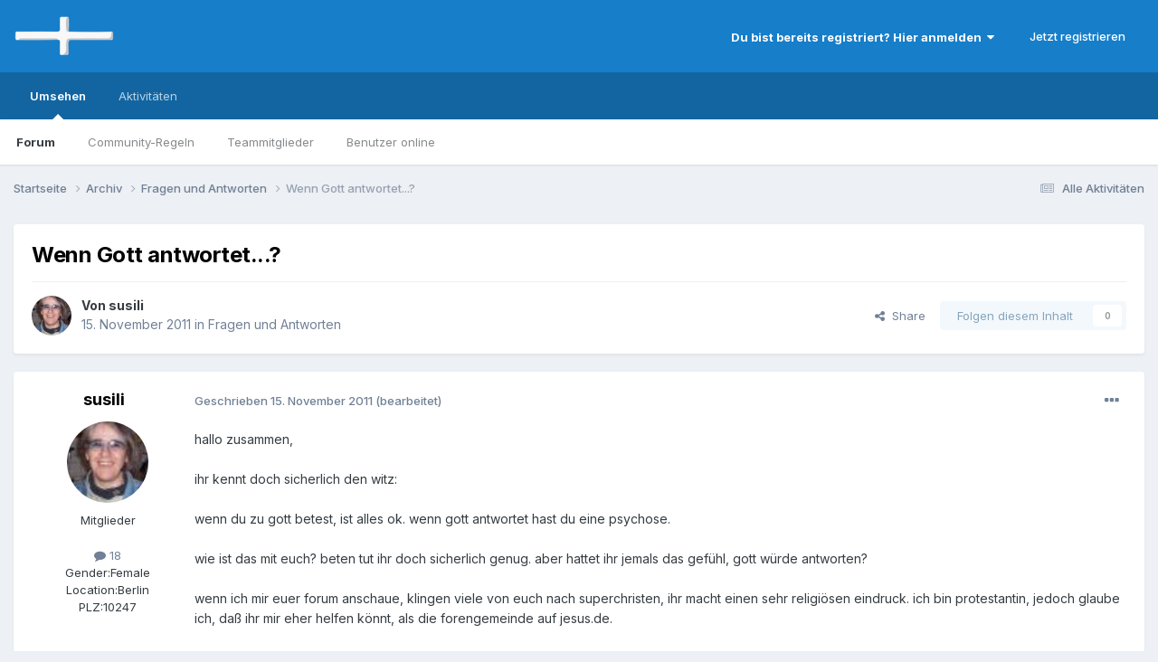

--- FILE ---
content_type: text/html;charset=UTF-8
request_url: https://www.mykath.de/topic/28828-wenn-gott-antwortet/
body_size: 22344
content:
<!DOCTYPE html>
<html lang="de-DE" dir="ltr">
	<head>
		<meta charset="utf-8">
        
		<title>Wenn Gott antwortet...? - Fragen und Antworten - www.mykath.de</title>
		
		
		
		

	<meta name="viewport" content="width=device-width, initial-scale=1">


	
	


	<meta name="twitter:card" content="summary" />




	
		
			
				<meta property="og:title" content="Wenn Gott antwortet...?">
			
		
	

	
		
			
				<meta property="og:type" content="website">
			
		
	

	
		
			
				<meta property="og:url" content="https://www.mykath.de/topic/28828-wenn-gott-antwortet/">
			
		
	

	
		
			
				<meta name="description" content="hallo zusammen, ihr kennt doch sicherlich den witz: wenn du zu gott betest, ist alles ok. wenn gott antwortet hast du eine psychose. wie ist das mit euch? beten tut ihr doch sicherlich genug. aber hattet ihr jemals das gefühl, gott würde antworten? wenn ich mir euer forum anschaue, klingen viele ...">
			
		
	

	
		
			
				<meta property="og:description" content="hallo zusammen, ihr kennt doch sicherlich den witz: wenn du zu gott betest, ist alles ok. wenn gott antwortet hast du eine psychose. wie ist das mit euch? beten tut ihr doch sicherlich genug. aber hattet ihr jemals das gefühl, gott würde antworten? wenn ich mir euer forum anschaue, klingen viele ...">
			
		
	

	
		
			
				<meta property="og:updated_time" content="2011-12-10T10:36:57Z">
			
		
	

	
		
			
				<meta property="og:site_name" content="www.mykath.de">
			
		
	

	
		
			
				<meta property="og:locale" content="de_DE">
			
		
	


	
		<link rel="canonical" href="https://www.mykath.de/topic/28828-wenn-gott-antwortet/" />
	





<link rel="manifest" href="https://www.mykath.de/manifest.webmanifest/">
<meta name="msapplication-config" content="https://www.mykath.de/browserconfig.xml/">
<meta name="msapplication-starturl" content="/">
<meta name="application-name" content="www.mykath.de">
<meta name="apple-mobile-web-app-title" content="www.mykath.de">

	<meta name="theme-color" content="#177ec9">










<link rel="preload" href="//www.mykath.de/applications/core/interface/font/fontawesome-webfont.woff2?v=4.7.0" as="font" crossorigin="anonymous">
		


	<link rel="preconnect" href="https://fonts.googleapis.com">
	<link rel="preconnect" href="https://fonts.gstatic.com" crossorigin>
	
		<link href="https://fonts.googleapis.com/css2?family=Inter:wght@300;400;500;600;700&display=swap" rel="stylesheet">
	



	<link rel='stylesheet' href='https://www.mykath.de/uploads/css_built_7/341e4a57816af3ba440d891ca87450ff_framework.css?v=369a42589e1767037512' media='all'>

	<link rel='stylesheet' href='https://www.mykath.de/uploads/css_built_7/05e81b71abe4f22d6eb8d1a929494829_responsive.css?v=369a42589e1767037512' media='all'>

	<link rel='stylesheet' href='https://www.mykath.de/uploads/css_built_7/20446cf2d164adcc029377cb04d43d17_flags.css?v=369a42589e1767037512' media='all'>

	<link rel='stylesheet' href='https://www.mykath.de/uploads/css_built_7/90eb5adf50a8c640f633d47fd7eb1778_core.css?v=369a42589e1767037512' media='all'>

	<link rel='stylesheet' href='https://www.mykath.de/uploads/css_built_7/5a0da001ccc2200dc5625c3f3934497d_core_responsive.css?v=369a42589e1767037512' media='all'>

	<link rel='stylesheet' href='https://www.mykath.de/uploads/css_built_7/62e269ced0fdab7e30e026f1d30ae516_forums.css?v=369a42589e1767037512' media='all'>

	<link rel='stylesheet' href='https://www.mykath.de/uploads/css_built_7/76e62c573090645fb99a15a363d8620e_forums_responsive.css?v=369a42589e1767037512' media='all'>

	<link rel='stylesheet' href='https://www.mykath.de/uploads/css_built_7/ebdea0c6a7dab6d37900b9190d3ac77b_topics.css?v=369a42589e1767037512' media='all'>





<link rel='stylesheet' href='https://www.mykath.de/uploads/css_built_7/258adbb6e4f3e83cd3b355f84e3fa002_custom.css?v=369a42589e1767037512' media='all'>




		
		

	
	<link rel='shortcut icon' href='https://www.mykath.de/uploads/monthly_2018_12/favicon.ico.6a2add783be3a5112481d2050a3f5bef.ico' type="image/x-icon">

	</head>
	<body class='ipsApp ipsApp_front ipsJS_none ipsClearfix' data-controller='core.front.core.app' data-message="" data-pageApp='forums' data-pageLocation='front' data-pageModule='forums' data-pageController='topic' data-pageID='28828'  >
		
        

        

		<a href='#ipsLayout_mainArea' class='ipsHide' title='Go to main content on this page' accesskey='m'>Jump to content</a>
		





		<div id='ipsLayout_header' class='ipsClearfix'>
			<header>
				<div class='ipsLayout_container'>
					


<a href='https://www.mykath.de/' id='elLogo' accesskey='1'><img src="https://www.mykath.de/uploads/monthly_2021_04/mykath.png.f1249de7f732b1cd5a0acda2c1693f74.png" alt='www.mykath.de'></a>

					
						

	<ul id='elUserNav' class='ipsList_inline cSignedOut ipsResponsive_showDesktop'>
		
        
		
        
        
            
            <li id='elSignInLink'>
                <a href='https://www.mykath.de/login/' data-ipsMenu-closeOnClick="false" data-ipsMenu id='elUserSignIn'>
                    Du bist bereits registriert? Hier anmelden &nbsp;<i class='fa fa-caret-down'></i>
                </a>
                
<div id='elUserSignIn_menu' class='ipsMenu ipsMenu_auto ipsHide'>
	<form accept-charset='utf-8' method='post' action='https://www.mykath.de/login/'>
		<input type="hidden" name="csrfKey" value="5d3345c11475f2e0de0d57b900cd2ec9">
		<input type="hidden" name="ref" value="aHR0cHM6Ly93d3cubXlrYXRoLmRlL3RvcGljLzI4ODI4LXdlbm4tZ290dC1hbnR3b3J0ZXQv">
		<div data-role="loginForm">
			
			
			
				
<div class="ipsPad ipsForm ipsForm_vertical">
	<h4 class="ipsType_sectionHead">Anmelden</h4>
	<br><br>
	<ul class='ipsList_reset'>
		<li class="ipsFieldRow ipsFieldRow_noLabel ipsFieldRow_fullWidth">
			
			
				<input type="text" placeholder="Benutzername" name="auth" autocomplete="username">
			
		</li>
		<li class="ipsFieldRow ipsFieldRow_noLabel ipsFieldRow_fullWidth">
			<input type="password" placeholder="Passwort" name="password" autocomplete="current-password">
		</li>
		<li class="ipsFieldRow ipsFieldRow_checkbox ipsClearfix">
			<span class="ipsCustomInput">
				<input type="checkbox" name="remember_me" id="remember_me_checkbox" value="1" checked aria-checked="true">
				<span></span>
			</span>
			<div class="ipsFieldRow_content">
				<label class="ipsFieldRow_label" for="remember_me_checkbox">Angemeldet bleiben</label>
				<span class="ipsFieldRow_desc">Bei öffentlichen Computern nicht empfohlen</span>
			</div>
		</li>
		<li class="ipsFieldRow ipsFieldRow_fullWidth">
			<button type="submit" name="_processLogin" value="usernamepassword" class="ipsButton ipsButton_primary ipsButton_small" id="elSignIn_submit">Anmelden</button>
			
				<p class="ipsType_right ipsType_small">
					
						<a href='https://www.mykath.de/lostpassword/' data-ipsDialog data-ipsDialog-title='Passwort vergessen?'>
					
					Passwort vergessen?</a>
				</p>
			
		</li>
	</ul>
</div>
			
		</div>
	</form>
</div>
            </li>
            
        
		
			<li>
				
					<a href='https://www.mykath.de/register/' data-ipsDialog data-ipsDialog-size='narrow' data-ipsDialog-title='Jetzt registrieren' id='elRegisterButton' class='ipsButton ipsButton_normal ipsButton_primary'>Jetzt registrieren</a>
				
			</li>
		
	</ul>

						
<ul class='ipsMobileHamburger ipsList_reset ipsResponsive_hideDesktop'>
	<li data-ipsDrawer data-ipsDrawer-drawerElem='#elMobileDrawer'>
		<a href='#'>
			
			
				
			
			
			
			<i class='fa fa-navicon'></i>
		</a>
	</li>
</ul>
					
				</div>
			</header>
			

	<nav data-controller='core.front.core.navBar' class=' ipsResponsive_showDesktop'>
		<div class='ipsNavBar_primary ipsLayout_container '>
			<ul data-role="primaryNavBar" class='ipsClearfix'>
				


	
		
		
			
		
		<li class='ipsNavBar_active' data-active id='elNavSecondary_1' data-role="navBarItem" data-navApp="core" data-navExt="CustomItem">
			
			
				<a href="https://www.mykath.de"  data-navItem-id="1" data-navDefault>
					Umsehen<span class='ipsNavBar_active__identifier'></span>
				</a>
			
			
				<ul class='ipsNavBar_secondary ' data-role='secondaryNavBar'>
					


	
		
		
			
		
		<li class='ipsNavBar_active' data-active id='elNavSecondary_8' data-role="navBarItem" data-navApp="forums" data-navExt="Forums">
			
			
				<a href="https://www.mykath.de"  data-navItem-id="8" data-navDefault>
					Forum<span class='ipsNavBar_active__identifier'></span>
				</a>
			
			
		</li>
	
	

	
		
		
		<li  id='elNavSecondary_10' data-role="navBarItem" data-navApp="core" data-navExt="Guidelines">
			
			
				<a href="https://www.mykath.de/guidelines/"  data-navItem-id="10" >
					Community-Regeln<span class='ipsNavBar_active__identifier'></span>
				</a>
			
			
		</li>
	
	

	
		
		
		<li  id='elNavSecondary_11' data-role="navBarItem" data-navApp="core" data-navExt="StaffDirectory">
			
			
				<a href="https://www.mykath.de/staff/"  data-navItem-id="11" >
					Teammitglieder<span class='ipsNavBar_active__identifier'></span>
				</a>
			
			
		</li>
	
	

	
		
		
		<li  id='elNavSecondary_12' data-role="navBarItem" data-navApp="core" data-navExt="OnlineUsers">
			
			
				<a href="https://www.mykath.de/online/"  data-navItem-id="12" >
					Benutzer online<span class='ipsNavBar_active__identifier'></span>
				</a>
			
			
		</li>
	
	

	
	

					<li class='ipsHide' id='elNavigationMore_1' data-role='navMore'>
						<a href='#' data-ipsMenu data-ipsMenu-appendTo='#elNavigationMore_1' id='elNavigationMore_1_dropdown'>Mehr <i class='fa fa-caret-down'></i></a>
						<ul class='ipsHide ipsMenu ipsMenu_auto' id='elNavigationMore_1_dropdown_menu' data-role='moreDropdown'></ul>
					</li>
				</ul>
			
		</li>
	
	

	
		
		
		<li  id='elNavSecondary_2' data-role="navBarItem" data-navApp="core" data-navExt="CustomItem">
			
			
				<a href="https://www.mykath.de/discover/"  data-navItem-id="2" >
					Aktivitäten<span class='ipsNavBar_active__identifier'></span>
				</a>
			
			
				<ul class='ipsNavBar_secondary ipsHide' data-role='secondaryNavBar'>
					


	
		
		
		<li  id='elNavSecondary_17' data-role="navBarItem" data-navApp="core" data-navExt="AllActivity">
			
			
				<a href="https://www.mykath.de/discover/"  data-navItem-id="17" >
					Alle Aktivitäten<span class='ipsNavBar_active__identifier'></span>
				</a>
			
			
		</li>
	
	

	
		
		
		<li  id='elNavSecondary_4' data-role="navBarItem" data-navApp="core" data-navExt="YourActivityStreams">
			
			
				<a href="#" id="elNavigation_4" data-ipsMenu data-ipsMenu-appendTo='#elNavSecondary_2' data-ipsMenu-activeClass='ipsNavActive_menu' data-navItem-id="4" >
					Meine Aktivitätsverläufe <i class="fa fa-caret-down"></i><span class='ipsNavBar_active__identifier'></span>
				</a>
				<ul id="elNavigation_4_menu" class="ipsMenu ipsMenu_auto ipsHide">
					

	
		
			<li class='ipsMenu_item' data-streamid='21'>
				<a href='https://www.mykath.de/discover/21/' >
					Themen der letzten 120 Tage
				</a>
			</li>
		
	

				</ul>
			
			
		</li>
	
	

	
	

	
	

	
	

					<li class='ipsHide' id='elNavigationMore_2' data-role='navMore'>
						<a href='#' data-ipsMenu data-ipsMenu-appendTo='#elNavigationMore_2' id='elNavigationMore_2_dropdown'>Mehr <i class='fa fa-caret-down'></i></a>
						<ul class='ipsHide ipsMenu ipsMenu_auto' id='elNavigationMore_2_dropdown_menu' data-role='moreDropdown'></ul>
					</li>
				</ul>
			
		</li>
	
	

				<li class='ipsHide' id='elNavigationMore' data-role='navMore'>
					<a href='#' data-ipsMenu data-ipsMenu-appendTo='#elNavigationMore' id='elNavigationMore_dropdown'>Mehr</a>
					<ul class='ipsNavBar_secondary ipsHide' data-role='secondaryNavBar'>
						<li class='ipsHide' id='elNavigationMore_more' data-role='navMore'>
							<a href='#' data-ipsMenu data-ipsMenu-appendTo='#elNavigationMore_more' id='elNavigationMore_more_dropdown'>Mehr <i class='fa fa-caret-down'></i></a>
							<ul class='ipsHide ipsMenu ipsMenu_auto' id='elNavigationMore_more_dropdown_menu' data-role='moreDropdown'></ul>
						</li>
					</ul>
				</li>
			</ul>
			

		</div>
	</nav>

			
<ul id='elMobileNav' class='ipsResponsive_hideDesktop' data-controller='core.front.core.mobileNav'>
	
		
			
			
				
				
			
				
					<li id='elMobileBreadcrumb'>
						<a href='https://www.mykath.de/forum/1-fragen-und-antworten/'>
							<span>Fragen und Antworten</span>
						</a>
					</li>
				
				
			
				
				
			
		
	
	
	
	<li >
		<a data-action="defaultStream" href='https://www.mykath.de/discover/'><i class="fa fa-newspaper-o" aria-hidden="true"></i></a>
	</li>

	

	
</ul>
		</div>
		<main id='ipsLayout_body' class='ipsLayout_container'>
			<div id='ipsLayout_contentArea'>
				<div id='ipsLayout_contentWrapper'>
					
<nav class='ipsBreadcrumb ipsBreadcrumb_top ipsFaded_withHover'>
	

	<ul class='ipsList_inline ipsPos_right'>
		
		<li >
			<a data-action="defaultStream" class='ipsType_light '  href='https://www.mykath.de/discover/'><i class="fa fa-newspaper-o" aria-hidden="true"></i> <span>Alle Aktivitäten</span></a>
		</li>
		
	</ul>

	<ul data-role="breadcrumbList">
		<li>
			<a title="Startseite" href='https://www.mykath.de/'>
				<span>Startseite <i class='fa fa-angle-right'></i></span>
			</a>
		</li>
		
		
			<li>
				
					<a href='https://www.mykath.de/forum/8-archiv/'>
						<span>Archiv <i class='fa fa-angle-right' aria-hidden="true"></i></span>
					</a>
				
			</li>
		
			<li>
				
					<a href='https://www.mykath.de/forum/1-fragen-und-antworten/'>
						<span>Fragen und Antworten <i class='fa fa-angle-right' aria-hidden="true"></i></span>
					</a>
				
			</li>
		
			<li>
				
					Wenn Gott antwortet...?
				
			</li>
		
	</ul>
</nav>
					
					<div id='ipsLayout_mainArea'>
						
						
						
						

	




						



<div class='ipsPageHeader ipsResponsive_pull ipsBox ipsPadding sm:ipsPadding:half ipsMargin_bottom'>
		
	
	<div class='ipsFlex ipsFlex-ai:center ipsFlex-fw:wrap ipsGap:4'>
		<div class='ipsFlex-flex:11'>
			<h1 class='ipsType_pageTitle ipsContained_container'>
				

				
				
					<span class='ipsType_break ipsContained'>
						<span>Wenn Gott antwortet...?</span>
					</span>
				
			</h1>
			
			
		</div>
		
	</div>
	<hr class='ipsHr'>
	<div class='ipsPageHeader__meta ipsFlex ipsFlex-jc:between ipsFlex-ai:center ipsFlex-fw:wrap ipsGap:3'>
		<div class='ipsFlex-flex:11'>
			<div class='ipsPhotoPanel ipsPhotoPanel_mini ipsPhotoPanel_notPhone ipsClearfix'>
				

	<span class='ipsUserPhoto ipsUserPhoto_mini '>
		<img src='https://www.mykath.de/uploads/av-19852.jpg' alt='susili' loading="lazy">
	</span>

				<div>
					<p class='ipsType_reset ipsType_blendLinks'>
						<span class='ipsType_normal'>
						
							<strong>Von 


susili</strong><br />
							<span class='ipsType_light'><time datetime='2011-11-15T01:05:37Z' title='11/15/11 01:05' data-short='14 J'>15. November 2011</time> in <a href="https://www.mykath.de/forum/1-fragen-und-antworten/">Fragen und Antworten</a></span>
						
						</span>
					</p>
				</div>
			</div>
		</div>
		
			<div class='ipsFlex-flex:01 ipsResponsive_hidePhone'>
				<div class='ipsShareLinks'>
					
						


    <a href='#elShareItem_1509177195_menu' id='elShareItem_1509177195' data-ipsMenu class='ipsShareButton ipsButton ipsButton_verySmall ipsButton_link ipsButton_link--light'>
        <span><i class='fa fa-share-alt'></i></span> &nbsp;Share
    </a>

    <div class='ipsPadding ipsMenu ipsMenu_normal ipsHide' id='elShareItem_1509177195_menu' data-controller="core.front.core.sharelink">
        
        
        <span data-ipsCopy data-ipsCopy-flashmessage>
            <a href="https://www.mykath.de/topic/28828-wenn-gott-antwortet/" class="ipsButton ipsButton_light ipsButton_small ipsButton_fullWidth" data-role="copyButton" data-clipboard-text="https://www.mykath.de/topic/28828-wenn-gott-antwortet/" data-ipstooltip title='Copy Link to Clipboard'><i class="fa fa-clone"></i> https://www.mykath.de/topic/28828-wenn-gott-antwortet/</a>
        </span>
        <ul class='ipsShareLinks ipsMargin_top:half'>
            
                <li>
<a href="mailto:?subject=Wenn%20Gott%20antwortet...%3F&body=https%3A%2F%2Fwww.mykath.de%2Ftopic%2F28828-wenn-gott-antwortet%2F" rel='nofollow' class='cShareLink cShareLink_email' title='Per E-Mail teilen' data-ipsTooltip>
	<i class="fa fa-envelope"></i>
</a></li>
            
                <li>
<a href="https://www.reddit.com/submit?url=https%3A%2F%2Fwww.mykath.de%2Ftopic%2F28828-wenn-gott-antwortet%2F&amp;title=Wenn+Gott+antwortet...%3F" rel="nofollow noopener" class="cShareLink cShareLink_reddit" target="_blank" title='Auf Reedit teilen' data-ipsTooltip>
	<i class="fa fa-reddit"></i>
</a></li>
            
                <li>
<a href="https://pinterest.com/pin/create/button/?url=https://www.mykath.de/topic/28828-wenn-gott-antwortet/&amp;media=" class="cShareLink cShareLink_pinterest" rel="nofollow noopener" target="_blank" data-role="shareLink" title='Auf Pinterest teilen' data-ipsTooltip>
	<i class="fa fa-pinterest"></i>
</a></li>
            
        </ul>
        
            <hr class='ipsHr'>
            <button class='ipsHide ipsButton ipsButton_verySmall ipsButton_light ipsButton_fullWidth ipsMargin_top:half' data-controller='core.front.core.webshare' data-role='webShare' data-webShareTitle='Wenn Gott antwortet...?' data-webShareText='Wenn Gott antwortet...?' data-webShareUrl='https://www.mykath.de/topic/28828-wenn-gott-antwortet/'>More sharing options...</button>
        
    </div>

					
					
                    

					



					

<div data-followApp='forums' data-followArea='topic' data-followID='28828' data-controller='core.front.core.followButton'>
	

	<a href='https://www.mykath.de/login/' rel="nofollow" class="ipsFollow ipsPos_middle ipsButton ipsButton_light ipsButton_verySmall ipsButton_disabled" data-role="followButton" data-ipsTooltip title='Melde dich an, um diesem Inhalt zu folgen'>
		<span>Folgen diesem Inhalt</span>
		<span class='ipsCommentCount'>0</span>
	</a>

</div>
				</div>
			</div>
					
	</div>
	
	
</div>








<div class='ipsClearfix'>
	<ul class="ipsToolList ipsToolList_horizontal ipsClearfix ipsSpacer_both ipsResponsive_hidePhone">
		
		
		
	</ul>
</div>

<div id='comments' data-controller='core.front.core.commentFeed,forums.front.topic.view, core.front.core.ignoredComments' data-autoPoll data-baseURL='https://www.mykath.de/topic/28828-wenn-gott-antwortet/' data-lastPage data-feedID='topic-28828' class='cTopic ipsClear ipsSpacer_top'>
	
			
	

	

<div data-controller='core.front.core.recommendedComments' data-url='https://www.mykath.de/topic/28828-wenn-gott-antwortet/?recommended=comments' class='ipsRecommendedComments ipsHide'>
	<div data-role="recommendedComments">
		<h2 class='ipsType_sectionHead ipsType_large ipsType_bold ipsMargin_bottom'>Recommended Posts</h2>
		
	</div>
</div>
	
	<div id="elPostFeed" data-role='commentFeed' data-controller='core.front.core.moderation' >
		<form action="https://www.mykath.de/topic/28828-wenn-gott-antwortet/?csrfKey=5d3345c11475f2e0de0d57b900cd2ec9&amp;do=multimodComment" method="post" data-ipsPageAction data-role='moderationTools'>
			
			
				

					

					
					



<a id='findComment-1743225'></a>
<a id='comment-1743225'></a>
<article  id='elComment_1743225' class='cPost ipsBox ipsResponsive_pull  ipsComment  ipsComment_parent ipsClearfix ipsClear ipsColumns ipsColumns_noSpacing ipsColumns_collapsePhone    '>
	

	

	<div class='cAuthorPane_mobile ipsResponsive_showPhone'>
		<div class='cAuthorPane_photo'>
			<div class='cAuthorPane_photoWrap'>
				

	<span class='ipsUserPhoto ipsUserPhoto_large '>
		<img src='https://www.mykath.de/uploads/av-19852.jpg' alt='susili' loading="lazy">
	</span>

				
				
			</div>
		</div>
		<div class='cAuthorPane_content'>
			<h3 class='ipsType_sectionHead cAuthorPane_author ipsType_break ipsType_blendLinks ipsFlex ipsFlex-ai:center'>
				


susili
			</h3>
			<div class='ipsType_light ipsType_reset'>
			    <a href='https://www.mykath.de/topic/28828-wenn-gott-antwortet/#findComment-1743225' rel="nofollow" class='ipsType_blendLinks'>Geschrieben <time datetime='2011-11-15T01:05:37Z' title='11/15/11 01:05' data-short='14 J'>15. November 2011</time></a>
				
			</div>
		</div>
	</div>
	<aside class='ipsComment_author cAuthorPane ipsColumn ipsColumn_medium ipsResponsive_hidePhone'>
		<h3 class='ipsType_sectionHead cAuthorPane_author ipsType_blendLinks ipsType_break'><strong>


susili</strong>
			
		</h3>
		<ul class='cAuthorPane_info ipsList_reset'>
			<li data-role='photo' class='cAuthorPane_photo'>
				<div class='cAuthorPane_photoWrap'>
					

	<span class='ipsUserPhoto ipsUserPhoto_large '>
		<img src='https://www.mykath.de/uploads/av-19852.jpg' alt='susili' loading="lazy">
	</span>

					
					
				</div>
			</li>
			
				<li data-role='group'>Mitglieder</li>
				
			
			
				<li data-role='stats' class='ipsMargin_top'>
					<ul class="ipsList_reset ipsType_light ipsFlex ipsFlex-ai:center ipsFlex-jc:center ipsGap_row:2 cAuthorPane_stats">
						<li>
							
								<i class="fa fa-comment"></i> 18
							
						</li>
						
					</ul>
				</li>
			
			
				

	
	<li data-role='custom-field' class='ipsResponsive_hidePhone ipsType_break'>
		
<span class='ft'>Gender:</span><span class='fc'>Female</span>
	</li>
	
	<li data-role='custom-field' class='ipsResponsive_hidePhone ipsType_break'>
		
<span class='ft'>Location:</span><span class='fc'>Berlin</span>
	</li>
	

	
	<li data-role='custom-field' class='ipsResponsive_hidePhone ipsType_break'>
		
<span class="ft">PLZ:</span><span class="fc">10247</span>
	</li>
	

			
		</ul>
	</aside>
	<div class='ipsColumn ipsColumn_fluid ipsMargin:none'>
		

<div id='comment-1743225_wrap' data-controller='core.front.core.comment' data-commentApp='forums' data-commentType='forums' data-commentID="1743225" data-quoteData='{&quot;userid&quot;:19852,&quot;username&quot;:&quot;susili&quot;,&quot;timestamp&quot;:1321319137,&quot;contentapp&quot;:&quot;forums&quot;,&quot;contenttype&quot;:&quot;forums&quot;,&quot;contentid&quot;:28828,&quot;contentclass&quot;:&quot;forums_Topic&quot;,&quot;contentcommentid&quot;:1743225}' class='ipsComment_content ipsType_medium'>

	<div class='ipsComment_meta ipsType_light ipsFlex ipsFlex-ai:center ipsFlex-jc:between ipsFlex-fd:row-reverse'>
		<div class='ipsType_light ipsType_reset ipsType_blendLinks ipsComment_toolWrap'>
			<div class='ipsResponsive_hidePhone ipsComment_badges'>
				<ul class='ipsList_reset ipsFlex ipsFlex-jc:end ipsFlex-fw:wrap ipsGap:2 ipsGap_row:1'>
					
					
					
					
					
				</ul>
			</div>
			<ul class='ipsList_reset ipsComment_tools'>
				<li>
					<a href='#elControls_1743225_menu' class='ipsComment_ellipsis' id='elControls_1743225' title='Mehr Optionen...' data-ipsMenu data-ipsMenu-appendTo='#comment-1743225_wrap'><i class='fa fa-ellipsis-h'></i></a>
					<ul id='elControls_1743225_menu' class='ipsMenu ipsMenu_narrow ipsHide'>
						
							<li class='ipsMenu_item'><a href='https://www.mykath.de/topic/28828-wenn-gott-antwortet/?do=reportComment&amp;comment=1743225' data-ipsDialog data-ipsDialog-remoteSubmit data-ipsDialog-size='medium' data-ipsDialog-flashMessage='Danke für deine Meldung.' data-ipsDialog-title="Beitrag melden" data-action='reportComment' title='Diesen Inhalt melden'>Melden</a></li>
						
						
                        
						
						
						
							
								
							
							
							
							
							
							
						
					</ul>
				</li>
				
			</ul>
		</div>

		<div class='ipsType_reset ipsResponsive_hidePhone'>
		   
		   Geschrieben <time datetime='2011-11-15T01:05:37Z' title='11/15/11 01:05' data-short='14 J'>15. November 2011</time>
		   
			
			<span class='ipsResponsive_hidePhone'>
				
					(bearbeitet)
				
				
			</span>
		</div>
	</div>

	

    

	<div class='cPost_contentWrap'>
		
		<div data-role='commentContent' class='ipsType_normal ipsType_richText ipsPadding_bottom ipsContained' data-controller='core.front.core.lightboxedImages'>
			
<p>hallo zusammen,</p>
<p> </p>
<p>ihr kennt doch sicherlich den witz:</p>
<p> </p>
<p>wenn du zu gott betest, ist alles ok. wenn gott antwortet hast du eine psychose.</p>
<p> </p>
<p>wie ist das mit euch? beten tut ihr doch sicherlich genug. aber hattet ihr jemals das gefühl, gott würde antworten?</p>
<p> </p>
<p>wenn ich mir euer forum anschaue, klingen viele von euch nach superchristen, ihr macht einen sehr religiösen eindruck. ich bin protestantin, jedoch glaube ich, daß ihr mir eher helfen könnt, als die forengemeinde auf jesus.de.</p>
<p> </p>
<p>nun aber zurück zu meinem titel:</p>
<p> </p>
<p>ich habe in meinem leben sehr vieles durchgemacht, schlimme krankheiten von epilepsie über hirnblutung zu psychosen. während der zeit hatte ich immer wieder den eindruck, egal, wie schlimm es kommt, gott beschützt mich. ich bete sehr viel, verleihe meiner dankbarkeit ausdruck - vielleicht sollte ich sagen daß ich zu gott rede, und an manchen tagen den eindruck habe, gott würde antworten.</p>
<p> </p>
<p>nun ist es aber während meiner medikamenteninduzierten psychosen so schlimm geworden, daß ich dachte ich sei selbst gott. das ging natürlich zu weit. diese ereignisse bereiten mir heute, 2 bzw. 6 jahre nach den ereignissen immer noch große probleme. </p>
<p> </p>
<p>klar ich bin in ärztlicher behandlung, nehme neuroleptika, damit ich von meinem epilepsiemedikament keine psychose bekomme, ich werde also von ärztlicher seite gut betreut.</p>
<p> </p>
<p>aber ich finde bei den ärzten und therapeuten keine hilfe, wenn ich glaubensfragen stelle, weil die ärzte selbst meistens nicht religiös sind. dort dreht es sich nur darum, daß mir ein psychiater ein neuroleptikum verschreiben möchte.</p>
<p> </p>
<p>wenn ich jedoch mit großen fragen komme (incl. theodizee frage) machen alle dicht. und wenn ich dann erzähle, ich hätte den eindruck, gott hätte mir geantwortet, dann ist sofort schluß....leider.... es ist nicht so, daß ich stimmen höre, jedoch wenn ich an meiner homepage bastle und wieder eine schöne seite erstellt habe, die ich der internetgemeinde schenke, dann merke ich an meinem wärme und kälteempfinden, ob das, was ich mache gut oder schlecht ist.</p>
<p> </p>
<p>und es ist nicht nur die homepage. auch im normalen zwischenmenschlichen miteinander erlebe ich ein wärmeempfinden, wenn ich etwas gottgefälliges getan habe. anders herum ist mir kalt, wenn ich eine kleine sünde begangen habe. es ist schon komisch, aber ich glaube daran erkennen zu können, daß gott mir antwortet und unzufrieden oder zufrieden mit dem ist, was ich tue.</p>
<p> </p>
<p>und nun noch einmal meine eingangsfrage.... woran merkt ihr, daß gott auf euch und eure kleinen und großen sorgen reagiert?</p>
<p> </p>
<p>danke, daß ich mich bei euch gut aufgehoben fühlen kann.</p>
<p> </p>
<p>herzliche grüße, susanne</p>
<p> </p>
<p>p.s. sorry, daß ich nur klein geschrieben habe, aber meine linke hand funktioniert nicht mehr</p>


			
				

<span class='ipsType_reset ipsType_medium ipsType_light' data-excludequote>
	<strong>bearbeitet <time datetime='2011-11-15T03:22:29Z' title='11/15/11 03:22' data-short='14 J'>15. November 2011</time> von susili</strong>
	
	
</span>
			
		</div>

		

		
			

		
	</div>

	
    
</div>
	</div>
</article>
					
					
					
				

					

					
					



<a id='findComment-1743226'></a>
<a id='comment-1743226'></a>
<article  id='elComment_1743226' class='cPost ipsBox ipsResponsive_pull  ipsComment  ipsComment_parent ipsClearfix ipsClear ipsColumns ipsColumns_noSpacing ipsColumns_collapsePhone    '>
	

	

	<div class='cAuthorPane_mobile ipsResponsive_showPhone'>
		<div class='cAuthorPane_photo'>
			<div class='cAuthorPane_photoWrap'>
				

	<span class='ipsUserPhoto ipsUserPhoto_large '>
		<img src='https://www.mykath.de/uploads/profile/photo-thumb-326.jpg' alt='Einsteinchen' loading="lazy">
	</span>

				
				
			</div>
		</div>
		<div class='cAuthorPane_content'>
			<h3 class='ipsType_sectionHead cAuthorPane_author ipsType_break ipsType_blendLinks ipsFlex ipsFlex-ai:center'>
				


Einsteinchen
			</h3>
			<div class='ipsType_light ipsType_reset'>
			    <a href='https://www.mykath.de/topic/28828-wenn-gott-antwortet/#findComment-1743226' rel="nofollow" class='ipsType_blendLinks'>Geschrieben <time datetime='2011-11-15T01:26:57Z' title='11/15/11 01:26' data-short='14 J'>15. November 2011</time></a>
				
			</div>
		</div>
	</div>
	<aside class='ipsComment_author cAuthorPane ipsColumn ipsColumn_medium ipsResponsive_hidePhone'>
		<h3 class='ipsType_sectionHead cAuthorPane_author ipsType_blendLinks ipsType_break'><strong>


Einsteinchen</strong>
			
		</h3>
		<ul class='cAuthorPane_info ipsList_reset'>
			<li data-role='photo' class='cAuthorPane_photo'>
				<div class='cAuthorPane_photoWrap'>
					

	<span class='ipsUserPhoto ipsUserPhoto_large '>
		<img src='https://www.mykath.de/uploads/profile/photo-thumb-326.jpg' alt='Einsteinchen' loading="lazy">
	</span>

					
					
				</div>
			</li>
			
				<li data-role='group'>Mitglieder</li>
				
			
			
				<li data-role='stats' class='ipsMargin_top'>
					<ul class="ipsList_reset ipsType_light ipsFlex ipsFlex-ai:center ipsFlex-jc:center ipsGap_row:2 cAuthorPane_stats">
						<li>
							
								<i class="fa fa-comment"></i> 8.8k
							
						</li>
						
					</ul>
				</li>
			
			
				

	
	<li data-role='custom-field' class='ipsResponsive_hidePhone ipsType_break'>
		
<span class='ft'>Gender:</span><span class='fc'>Male</span>
	</li>
	
	<li data-role='custom-field' class='ipsResponsive_hidePhone ipsType_break'>
		
<span class='ft'>Location:</span><span class='fc'>Oberösterreich</span>
	</li>
	
	<li data-role='custom-field' class='ipsResponsive_hidePhone ipsType_break'>
		
<span class='ft'>Interests:</span><span class='fc'>nichts und alles</span>
	</li>
	

	
	<li data-role='custom-field' class='ipsResponsive_hidePhone ipsType_break'>
		
<strong>Member Title:</strong> Mitglied
	</li>
	

			
		</ul>
	</aside>
	<div class='ipsColumn ipsColumn_fluid ipsMargin:none'>
		

<div id='comment-1743226_wrap' data-controller='core.front.core.comment' data-commentApp='forums' data-commentType='forums' data-commentID="1743226" data-quoteData='{&quot;userid&quot;:326,&quot;username&quot;:&quot;Einsteinchen&quot;,&quot;timestamp&quot;:1321320417,&quot;contentapp&quot;:&quot;forums&quot;,&quot;contenttype&quot;:&quot;forums&quot;,&quot;contentid&quot;:28828,&quot;contentclass&quot;:&quot;forums_Topic&quot;,&quot;contentcommentid&quot;:1743226}' class='ipsComment_content ipsType_medium'>

	<div class='ipsComment_meta ipsType_light ipsFlex ipsFlex-ai:center ipsFlex-jc:between ipsFlex-fd:row-reverse'>
		<div class='ipsType_light ipsType_reset ipsType_blendLinks ipsComment_toolWrap'>
			<div class='ipsResponsive_hidePhone ipsComment_badges'>
				<ul class='ipsList_reset ipsFlex ipsFlex-jc:end ipsFlex-fw:wrap ipsGap:2 ipsGap_row:1'>
					
					
					
					
					
				</ul>
			</div>
			<ul class='ipsList_reset ipsComment_tools'>
				<li>
					<a href='#elControls_1743226_menu' class='ipsComment_ellipsis' id='elControls_1743226' title='Mehr Optionen...' data-ipsMenu data-ipsMenu-appendTo='#comment-1743226_wrap'><i class='fa fa-ellipsis-h'></i></a>
					<ul id='elControls_1743226_menu' class='ipsMenu ipsMenu_narrow ipsHide'>
						
							<li class='ipsMenu_item'><a href='https://www.mykath.de/topic/28828-wenn-gott-antwortet/?do=reportComment&amp;comment=1743226' data-ipsDialog data-ipsDialog-remoteSubmit data-ipsDialog-size='medium' data-ipsDialog-flashMessage='Danke für deine Meldung.' data-ipsDialog-title="Beitrag melden" data-action='reportComment' title='Diesen Inhalt melden'>Melden</a></li>
						
						
                        
						
						
						
							
								
							
							
							
							
							
							
						
					</ul>
				</li>
				
			</ul>
		</div>

		<div class='ipsType_reset ipsResponsive_hidePhone'>
		   
		   Geschrieben <time datetime='2011-11-15T01:26:57Z' title='11/15/11 01:26' data-short='14 J'>15. November 2011</time>
		   
			
			<span class='ipsResponsive_hidePhone'>
				
				
			</span>
		</div>
	</div>

	

    

	<div class='cPost_contentWrap'>
		
		<div data-role='commentContent' class='ipsType_normal ipsType_richText ipsPadding_bottom ipsContained' data-controller='core.front.core.lightboxedImages'>
			<p>Ich lese sehr gerne Bücher wie die von Neale Donald Walsch "Gespräche mit Gott". Walsch sagt, Gott redet mit ihm, ich weiß nicht, ob er da eine innere Stimme meint, die er als außer ihm empfindet. Ich bin allerdings mit vielem, was dieser Gott sagt, nicht einverstanden, sondern der wahre Gott ist in dir, zumal du Christin bist und somit an Jesus teilhast. (Weinstock, Rebe) Ich bete übrigens wie Paulus ohne Unterlass, wenn ich gerade nicht schreibe, und es ist meiner Meinung nach gut, wenn man keine Stimme hört, was ich aber zuweilen vernehme, ist, wie man das in der Psychiatrie nennt, "Gedankeneingebung", wenn man ruhig ist, es ist wie ein leiser Faden in dem Gewurle der Gedanken, den ich dann versuche, in mein privates Tagebuch zu schreiben. Ich glaube, daß du genauso wie ich an den Worten, wie sie dir antworten, weißt, ob es mit deinem Inneren übereinstimmt. Dein Empfinden leitet dich.</p>

			
		</div>

		

		
			

		
	</div>

	
    
</div>
	</div>
</article>
					
					
					
				

					

					
					



<a id='findComment-1743228'></a>
<a id='comment-1743228'></a>
<article  id='elComment_1743228' class='cPost ipsBox ipsResponsive_pull  ipsComment  ipsComment_parent ipsClearfix ipsClear ipsColumns ipsColumns_noSpacing ipsColumns_collapsePhone    '>
	

	

	<div class='cAuthorPane_mobile ipsResponsive_showPhone'>
		<div class='cAuthorPane_photo'>
			<div class='cAuthorPane_photoWrap'>
				

	<span class='ipsUserPhoto ipsUserPhoto_large '>
		<img src='https://www.mykath.de/uploads/av-7523.jpg' alt='Melancholy' loading="lazy">
	</span>

				
				
			</div>
		</div>
		<div class='cAuthorPane_content'>
			<h3 class='ipsType_sectionHead cAuthorPane_author ipsType_break ipsType_blendLinks ipsFlex ipsFlex-ai:center'>
				


Melancholy
			</h3>
			<div class='ipsType_light ipsType_reset'>
			    <a href='https://www.mykath.de/topic/28828-wenn-gott-antwortet/#findComment-1743228' rel="nofollow" class='ipsType_blendLinks'>Geschrieben <time datetime='2011-11-15T02:08:51Z' title='11/15/11 02:08' data-short='14 J'>15. November 2011</time></a>
				
			</div>
		</div>
	</div>
	<aside class='ipsComment_author cAuthorPane ipsColumn ipsColumn_medium ipsResponsive_hidePhone'>
		<h3 class='ipsType_sectionHead cAuthorPane_author ipsType_blendLinks ipsType_break'><strong>


Melancholy</strong>
			
		</h3>
		<ul class='cAuthorPane_info ipsList_reset'>
			<li data-role='photo' class='cAuthorPane_photo'>
				<div class='cAuthorPane_photoWrap'>
					

	<span class='ipsUserPhoto ipsUserPhoto_large '>
		<img src='https://www.mykath.de/uploads/av-7523.jpg' alt='Melancholy' loading="lazy">
	</span>

					
					
				</div>
			</li>
			
				<li data-role='group'>Mitglieder</li>
				
			
			
				<li data-role='stats' class='ipsMargin_top'>
					<ul class="ipsList_reset ipsType_light ipsFlex ipsFlex-ai:center ipsFlex-jc:center ipsGap_row:2 cAuthorPane_stats">
						<li>
							
								<i class="fa fa-comment"></i> 2.7k
							
						</li>
						
					</ul>
				</li>
			
			
				

	
	<li data-role='custom-field' class='ipsResponsive_hidePhone ipsType_break'>
		
<span class='ft'>Gender:</span><span class='fc'>Not Telling</span>
	</li>
	
	<li data-role='custom-field' class='ipsResponsive_hidePhone ipsType_break'>
		
<span class='ft'>Location:</span><span class='fc'>zu Hause</span>
	</li>
	
	<li data-role='custom-field' class='ipsResponsive_hidePhone ipsType_break'>
		
<span class='ft'>Interests:</span><span class='fc'>ja</span>
	</li>
	

	
	<li data-role='custom-field' class='ipsResponsive_hidePhone ipsType_break'>
		
<strong>Member Title:</strong> mykath-Staub von den Füßen schüttelnd
	</li>
	

			
		</ul>
	</aside>
	<div class='ipsColumn ipsColumn_fluid ipsMargin:none'>
		

<div id='comment-1743228_wrap' data-controller='core.front.core.comment' data-commentApp='forums' data-commentType='forums' data-commentID="1743228" data-quoteData='{&quot;userid&quot;:7523,&quot;username&quot;:&quot;Melancholy&quot;,&quot;timestamp&quot;:1321322931,&quot;contentapp&quot;:&quot;forums&quot;,&quot;contenttype&quot;:&quot;forums&quot;,&quot;contentid&quot;:28828,&quot;contentclass&quot;:&quot;forums_Topic&quot;,&quot;contentcommentid&quot;:1743228}' class='ipsComment_content ipsType_medium'>

	<div class='ipsComment_meta ipsType_light ipsFlex ipsFlex-ai:center ipsFlex-jc:between ipsFlex-fd:row-reverse'>
		<div class='ipsType_light ipsType_reset ipsType_blendLinks ipsComment_toolWrap'>
			<div class='ipsResponsive_hidePhone ipsComment_badges'>
				<ul class='ipsList_reset ipsFlex ipsFlex-jc:end ipsFlex-fw:wrap ipsGap:2 ipsGap_row:1'>
					
					
					
					
					
				</ul>
			</div>
			<ul class='ipsList_reset ipsComment_tools'>
				<li>
					<a href='#elControls_1743228_menu' class='ipsComment_ellipsis' id='elControls_1743228' title='Mehr Optionen...' data-ipsMenu data-ipsMenu-appendTo='#comment-1743228_wrap'><i class='fa fa-ellipsis-h'></i></a>
					<ul id='elControls_1743228_menu' class='ipsMenu ipsMenu_narrow ipsHide'>
						
							<li class='ipsMenu_item'><a href='https://www.mykath.de/topic/28828-wenn-gott-antwortet/?do=reportComment&amp;comment=1743228' data-ipsDialog data-ipsDialog-remoteSubmit data-ipsDialog-size='medium' data-ipsDialog-flashMessage='Danke für deine Meldung.' data-ipsDialog-title="Beitrag melden" data-action='reportComment' title='Diesen Inhalt melden'>Melden</a></li>
						
						
                        
						
						
						
							
								
							
							
							
							
							
							
						
					</ul>
				</li>
				
			</ul>
		</div>

		<div class='ipsType_reset ipsResponsive_hidePhone'>
		   
		   Geschrieben <time datetime='2011-11-15T02:08:51Z' title='11/15/11 02:08' data-short='14 J'>15. November 2011</time>
		   
			
			<span class='ipsResponsive_hidePhone'>
				
				
			</span>
		</div>
	</div>

	

    

	<div class='cPost_contentWrap'>
		
		<div data-role='commentContent' class='ipsType_normal ipsType_richText ipsPadding_bottom ipsContained' data-controller='core.front.core.lightboxedImages'>
			
<p>Hi Susili,</p>
<p> </p>
<p>sorry für OT, scheint mir aber wichtig:</p>
<p>Ich hab mir kurz Deine HP angeschaut.</p>
<p>Du zeigst da sehr viele Bilder, verlinkst Songs, Videos und veröffentlichst Texte (u.a. einen Arztbrief, der nicht an Dich gerichtet ist):</p>
<p>Hast Du die Rechte für all diese Veröffentlichungen?</p>
<p>Die ganz persönlichen Daten im Internet (Adresse, Geburtsdatum, Lebenslauf u.v.m. solltest Du im eigenen Interesse nur verifizierten Besuchern zugänglich machen...</p>
<p>Bitte lass Dich unbedingt entsprechend fachlich beraten...</p>


			
		</div>

		

		
			

		
	</div>

	
    
</div>
	</div>
</article>
					
					
					
				

					

					
					



<a id='findComment-1743229'></a>
<a id='comment-1743229'></a>
<article  id='elComment_1743229' class='cPost ipsBox ipsResponsive_pull  ipsComment  ipsComment_parent ipsClearfix ipsClear ipsColumns ipsColumns_noSpacing ipsColumns_collapsePhone    '>
	

	

	<div class='cAuthorPane_mobile ipsResponsive_showPhone'>
		<div class='cAuthorPane_photo'>
			<div class='cAuthorPane_photoWrap'>
				

	<span class='ipsUserPhoto ipsUserPhoto_large '>
		<img src='https://www.mykath.de/uploads/av-19852.jpg' alt='susili' loading="lazy">
	</span>

				
				
			</div>
		</div>
		<div class='cAuthorPane_content'>
			<h3 class='ipsType_sectionHead cAuthorPane_author ipsType_break ipsType_blendLinks ipsFlex ipsFlex-ai:center'>
				


susili
			</h3>
			<div class='ipsType_light ipsType_reset'>
			    <a href='https://www.mykath.de/topic/28828-wenn-gott-antwortet/#findComment-1743229' rel="nofollow" class='ipsType_blendLinks'>Geschrieben <time datetime='2011-11-15T02:18:50Z' title='11/15/11 02:18' data-short='14 J'>15. November 2011</time></a>
				
			</div>
		</div>
	</div>
	<aside class='ipsComment_author cAuthorPane ipsColumn ipsColumn_medium ipsResponsive_hidePhone'>
		<h3 class='ipsType_sectionHead cAuthorPane_author ipsType_blendLinks ipsType_break'><strong>


susili</strong>
			
		</h3>
		<ul class='cAuthorPane_info ipsList_reset'>
			<li data-role='photo' class='cAuthorPane_photo'>
				<div class='cAuthorPane_photoWrap'>
					

	<span class='ipsUserPhoto ipsUserPhoto_large '>
		<img src='https://www.mykath.de/uploads/av-19852.jpg' alt='susili' loading="lazy">
	</span>

					
					
				</div>
			</li>
			
				<li data-role='group'>Mitglieder</li>
				
			
			
				<li data-role='stats' class='ipsMargin_top'>
					<ul class="ipsList_reset ipsType_light ipsFlex ipsFlex-ai:center ipsFlex-jc:center ipsGap_row:2 cAuthorPane_stats">
						<li>
							
								<i class="fa fa-comment"></i> 18
							
						</li>
						
					</ul>
				</li>
			
			
				

	
	<li data-role='custom-field' class='ipsResponsive_hidePhone ipsType_break'>
		
<span class='ft'>Gender:</span><span class='fc'>Female</span>
	</li>
	
	<li data-role='custom-field' class='ipsResponsive_hidePhone ipsType_break'>
		
<span class='ft'>Location:</span><span class='fc'>Berlin</span>
	</li>
	

	
	<li data-role='custom-field' class='ipsResponsive_hidePhone ipsType_break'>
		
<span class="ft">PLZ:</span><span class="fc">10247</span>
	</li>
	

			
		</ul>
	</aside>
	<div class='ipsColumn ipsColumn_fluid ipsMargin:none'>
		

<div id='comment-1743229_wrap' data-controller='core.front.core.comment' data-commentApp='forums' data-commentType='forums' data-commentID="1743229" data-quoteData='{&quot;userid&quot;:19852,&quot;username&quot;:&quot;susili&quot;,&quot;timestamp&quot;:1321323530,&quot;contentapp&quot;:&quot;forums&quot;,&quot;contenttype&quot;:&quot;forums&quot;,&quot;contentid&quot;:28828,&quot;contentclass&quot;:&quot;forums_Topic&quot;,&quot;contentcommentid&quot;:1743229}' class='ipsComment_content ipsType_medium'>

	<div class='ipsComment_meta ipsType_light ipsFlex ipsFlex-ai:center ipsFlex-jc:between ipsFlex-fd:row-reverse'>
		<div class='ipsType_light ipsType_reset ipsType_blendLinks ipsComment_toolWrap'>
			<div class='ipsResponsive_hidePhone ipsComment_badges'>
				<ul class='ipsList_reset ipsFlex ipsFlex-jc:end ipsFlex-fw:wrap ipsGap:2 ipsGap_row:1'>
					
						<li><strong class="ipsBadge ipsBadge_large ipsComment_authorBadge">Autor</strong></li>
					
					
					
					
					
				</ul>
			</div>
			<ul class='ipsList_reset ipsComment_tools'>
				<li>
					<a href='#elControls_1743229_menu' class='ipsComment_ellipsis' id='elControls_1743229' title='Mehr Optionen...' data-ipsMenu data-ipsMenu-appendTo='#comment-1743229_wrap'><i class='fa fa-ellipsis-h'></i></a>
					<ul id='elControls_1743229_menu' class='ipsMenu ipsMenu_narrow ipsHide'>
						
							<li class='ipsMenu_item'><a href='https://www.mykath.de/topic/28828-wenn-gott-antwortet/?do=reportComment&amp;comment=1743229' data-ipsDialog data-ipsDialog-remoteSubmit data-ipsDialog-size='medium' data-ipsDialog-flashMessage='Danke für deine Meldung.' data-ipsDialog-title="Beitrag melden" data-action='reportComment' title='Diesen Inhalt melden'>Melden</a></li>
						
						
                        
						
						
						
							
								
							
							
							
							
							
							
						
					</ul>
				</li>
				
			</ul>
		</div>

		<div class='ipsType_reset ipsResponsive_hidePhone'>
		   
		   Geschrieben <time datetime='2011-11-15T02:18:50Z' title='11/15/11 02:18' data-short='14 J'>15. November 2011</time>
		   
			
			<span class='ipsResponsive_hidePhone'>
				
				
			</span>
		</div>
	</div>

	

    

	<div class='cPost_contentWrap'>
		
		<div data-role='commentContent' class='ipsType_normal ipsType_richText ipsPadding_bottom ipsContained' data-controller='core.front.core.lightboxedImages'>
			
<p>danke für den hinweis melancholy,</p>
<p> </p>
<p>ich werde mir rat suchen</p>
<p>aber für das meiste habe ich die rechte</p>
<p> </p>
<p>liebe grüße, susanne</p>


			
		</div>

		

		
			

		
	</div>

	
    
</div>
	</div>
</article>
					
					
					
				

					

					
					



<a id='findComment-1743250'></a>
<a id='comment-1743250'></a>
<article  id='elComment_1743250' class='cPost ipsBox ipsResponsive_pull  ipsComment  ipsComment_parent ipsClearfix ipsClear ipsColumns ipsColumns_noSpacing ipsColumns_collapsePhone    '>
	

	

	<div class='cAuthorPane_mobile ipsResponsive_showPhone'>
		<div class='cAuthorPane_photo'>
			<div class='cAuthorPane_photoWrap'>
				

	<span class='ipsUserPhoto ipsUserPhoto_large '>
		<img src='https://www.mykath.de/uploads/av-8838.jpg' alt='ultramontanist' loading="lazy">
	</span>

				
				
			</div>
		</div>
		<div class='cAuthorPane_content'>
			<h3 class='ipsType_sectionHead cAuthorPane_author ipsType_break ipsType_blendLinks ipsFlex ipsFlex-ai:center'>
				


ultramontanist
			</h3>
			<div class='ipsType_light ipsType_reset'>
			    <a href='https://www.mykath.de/topic/28828-wenn-gott-antwortet/#findComment-1743250' rel="nofollow" class='ipsType_blendLinks'>Geschrieben <time datetime='2011-11-15T06:07:11Z' title='11/15/11 06:07' data-short='14 J'>15. November 2011</time></a>
				
			</div>
		</div>
	</div>
	<aside class='ipsComment_author cAuthorPane ipsColumn ipsColumn_medium ipsResponsive_hidePhone'>
		<h3 class='ipsType_sectionHead cAuthorPane_author ipsType_blendLinks ipsType_break'><strong>


ultramontanist</strong>
			
		</h3>
		<ul class='cAuthorPane_info ipsList_reset'>
			<li data-role='photo' class='cAuthorPane_photo'>
				<div class='cAuthorPane_photoWrap'>
					

	<span class='ipsUserPhoto ipsUserPhoto_large '>
		<img src='https://www.mykath.de/uploads/av-8838.jpg' alt='ultramontanist' loading="lazy">
	</span>

					
					
				</div>
			</li>
			
				<li data-role='group'>Mitglieder</li>
				
			
			
				<li data-role='stats' class='ipsMargin_top'>
					<ul class="ipsList_reset ipsType_light ipsFlex ipsFlex-ai:center ipsFlex-jc:center ipsGap_row:2 cAuthorPane_stats">
						<li>
							
								<i class="fa fa-comment"></i> 2.5k
							
						</li>
						
					</ul>
				</li>
			
			
				

			
		</ul>
	</aside>
	<div class='ipsColumn ipsColumn_fluid ipsMargin:none'>
		

<div id='comment-1743250_wrap' data-controller='core.front.core.comment' data-commentApp='forums' data-commentType='forums' data-commentID="1743250" data-quoteData='{&quot;userid&quot;:8838,&quot;username&quot;:&quot;ultramontanist&quot;,&quot;timestamp&quot;:1321337231,&quot;contentapp&quot;:&quot;forums&quot;,&quot;contenttype&quot;:&quot;forums&quot;,&quot;contentid&quot;:28828,&quot;contentclass&quot;:&quot;forums_Topic&quot;,&quot;contentcommentid&quot;:1743250}' class='ipsComment_content ipsType_medium'>

	<div class='ipsComment_meta ipsType_light ipsFlex ipsFlex-ai:center ipsFlex-jc:between ipsFlex-fd:row-reverse'>
		<div class='ipsType_light ipsType_reset ipsType_blendLinks ipsComment_toolWrap'>
			<div class='ipsResponsive_hidePhone ipsComment_badges'>
				<ul class='ipsList_reset ipsFlex ipsFlex-jc:end ipsFlex-fw:wrap ipsGap:2 ipsGap_row:1'>
					
					
					
					
					
				</ul>
			</div>
			<ul class='ipsList_reset ipsComment_tools'>
				<li>
					<a href='#elControls_1743250_menu' class='ipsComment_ellipsis' id='elControls_1743250' title='Mehr Optionen...' data-ipsMenu data-ipsMenu-appendTo='#comment-1743250_wrap'><i class='fa fa-ellipsis-h'></i></a>
					<ul id='elControls_1743250_menu' class='ipsMenu ipsMenu_narrow ipsHide'>
						
							<li class='ipsMenu_item'><a href='https://www.mykath.de/topic/28828-wenn-gott-antwortet/?do=reportComment&amp;comment=1743250' data-ipsDialog data-ipsDialog-remoteSubmit data-ipsDialog-size='medium' data-ipsDialog-flashMessage='Danke für deine Meldung.' data-ipsDialog-title="Beitrag melden" data-action='reportComment' title='Diesen Inhalt melden'>Melden</a></li>
						
						
                        
						
						
						
							
								
							
							
							
							
							
							
						
					</ul>
				</li>
				
			</ul>
		</div>

		<div class='ipsType_reset ipsResponsive_hidePhone'>
		   
		   Geschrieben <time datetime='2011-11-15T06:07:11Z' title='11/15/11 06:07' data-short='14 J'>15. November 2011</time>
		   
			
			<span class='ipsResponsive_hidePhone'>
				
				
			</span>
		</div>
	</div>

	

    

	<div class='cPost_contentWrap'>
		
		<div data-role='commentContent' class='ipsType_normal ipsType_richText ipsPadding_bottom ipsContained' data-controller='core.front.core.lightboxedImages'>
			
<p>Hallo Susanne</p>
<p> </p>
<p>Viele betenden Menschen haben das Gefühl , dass sie eine Antwort von Gott bekommen. Der Wunsch nach Antwort und auch das Gefühl eine Antwort zu bekommen scheinen mir ganz natürlich und menschlich.</p>
<p>Das Problem ist nur, dass niemand die Stimme Gottes von einer inneren Stimme, von der Stimme des eigenen Gewissens sicher unterscheiden kann. Vielleicht redet Gott ja auch nur über dein Gewissen mit dir.</p>
<p>Dein Gewissen und dein inneres Gefühl was gut und richtig ist, wird dadurch, dass du  Neuroleptika nimmst und in psychiatrischer Behandlung bist nicht schlechter.</p>
<p>Du solltest wie andere Christen auch  versuchen den Fehler zu vermeiden deine innere Stimme für die absolute Wahrheit zu halten. Vielleicht spricht Gott nicht zu dir.Vielleicht spricht er zu Anderen ganz andere "Wahrheiten".</p>
<p> </p>
<p> </p>
<p>Da ich selber meinen Glauben schon lange verloren habe spreche ich nicht als Christ zu dir, sondern nur als Mitmensch.</p>


			
		</div>

		

		
			

		
	</div>

	
    
</div>
	</div>
</article>
					
					
					
				

					

					
					



<a id='findComment-1743260'></a>
<a id='comment-1743260'></a>
<article  id='elComment_1743260' class='cPost ipsBox ipsResponsive_pull  ipsComment  ipsComment_parent ipsClearfix ipsClear ipsColumns ipsColumns_noSpacing ipsColumns_collapsePhone    '>
	

	

	<div class='cAuthorPane_mobile ipsResponsive_showPhone'>
		<div class='cAuthorPane_photo'>
			<div class='cAuthorPane_photoWrap'>
				

	<span class='ipsUserPhoto ipsUserPhoto_large '>
		<img src='https://www.mykath.de/uploads/av-18686.png' alt='Aleachim' loading="lazy">
	</span>

				
				
			</div>
		</div>
		<div class='cAuthorPane_content'>
			<h3 class='ipsType_sectionHead cAuthorPane_author ipsType_break ipsType_blendLinks ipsFlex ipsFlex-ai:center'>
				


Aleachim
			</h3>
			<div class='ipsType_light ipsType_reset'>
			    <a href='https://www.mykath.de/topic/28828-wenn-gott-antwortet/#findComment-1743260' rel="nofollow" class='ipsType_blendLinks'>Geschrieben <time datetime='2011-11-15T07:08:42Z' title='11/15/11 07:08' data-short='14 J'>15. November 2011</time></a>
				
			</div>
		</div>
	</div>
	<aside class='ipsComment_author cAuthorPane ipsColumn ipsColumn_medium ipsResponsive_hidePhone'>
		<h3 class='ipsType_sectionHead cAuthorPane_author ipsType_blendLinks ipsType_break'><strong>


Aleachim</strong>
			
		</h3>
		<ul class='cAuthorPane_info ipsList_reset'>
			<li data-role='photo' class='cAuthorPane_photo'>
				<div class='cAuthorPane_photoWrap'>
					

	<span class='ipsUserPhoto ipsUserPhoto_large '>
		<img src='https://www.mykath.de/uploads/av-18686.png' alt='Aleachim' loading="lazy">
	</span>

					
					
				</div>
			</li>
			
				<li data-role='group'>Mitglieder</li>
				
			
			
				<li data-role='stats' class='ipsMargin_top'>
					<ul class="ipsList_reset ipsType_light ipsFlex ipsFlex-ai:center ipsFlex-jc:center ipsGap_row:2 cAuthorPane_stats">
						<li>
							
								<i class="fa fa-comment"></i> 2.1k
							
						</li>
						
					</ul>
				</li>
			
			
				

	
	<li data-role='custom-field' class='ipsResponsive_hidePhone ipsType_break'>
		
<span class='ft'>Gender:</span><span class='fc'>Female</span>
	</li>
	
	<li data-role='custom-field' class='ipsResponsive_hidePhone ipsType_break'>
		
<span class='ft'>Location:</span><span class='fc'>Bistum Regensburg</span>
	</li>
	
	<li data-role='custom-field' class='ipsResponsive_hidePhone ipsType_break'>
		
<span class='ft'>Interests:</span><span class='fc'>Chorsingen, lesen</span>
	</li>
	

			
		</ul>
	</aside>
	<div class='ipsColumn ipsColumn_fluid ipsMargin:none'>
		

<div id='comment-1743260_wrap' data-controller='core.front.core.comment' data-commentApp='forums' data-commentType='forums' data-commentID="1743260" data-quoteData='{&quot;userid&quot;:18686,&quot;username&quot;:&quot;Aleachim&quot;,&quot;timestamp&quot;:1321340922,&quot;contentapp&quot;:&quot;forums&quot;,&quot;contenttype&quot;:&quot;forums&quot;,&quot;contentid&quot;:28828,&quot;contentclass&quot;:&quot;forums_Topic&quot;,&quot;contentcommentid&quot;:1743260}' class='ipsComment_content ipsType_medium'>

	<div class='ipsComment_meta ipsType_light ipsFlex ipsFlex-ai:center ipsFlex-jc:between ipsFlex-fd:row-reverse'>
		<div class='ipsType_light ipsType_reset ipsType_blendLinks ipsComment_toolWrap'>
			<div class='ipsResponsive_hidePhone ipsComment_badges'>
				<ul class='ipsList_reset ipsFlex ipsFlex-jc:end ipsFlex-fw:wrap ipsGap:2 ipsGap_row:1'>
					
					
					
					
					
				</ul>
			</div>
			<ul class='ipsList_reset ipsComment_tools'>
				<li>
					<a href='#elControls_1743260_menu' class='ipsComment_ellipsis' id='elControls_1743260' title='Mehr Optionen...' data-ipsMenu data-ipsMenu-appendTo='#comment-1743260_wrap'><i class='fa fa-ellipsis-h'></i></a>
					<ul id='elControls_1743260_menu' class='ipsMenu ipsMenu_narrow ipsHide'>
						
							<li class='ipsMenu_item'><a href='https://www.mykath.de/topic/28828-wenn-gott-antwortet/?do=reportComment&amp;comment=1743260' data-ipsDialog data-ipsDialog-remoteSubmit data-ipsDialog-size='medium' data-ipsDialog-flashMessage='Danke für deine Meldung.' data-ipsDialog-title="Beitrag melden" data-action='reportComment' title='Diesen Inhalt melden'>Melden</a></li>
						
						
                        
						
						
						
							
								
							
							
							
							
							
							
						
					</ul>
				</li>
				
			</ul>
		</div>

		<div class='ipsType_reset ipsResponsive_hidePhone'>
		   
		   Geschrieben <time datetime='2011-11-15T07:08:42Z' title='11/15/11 07:08' data-short='14 J'>15. November 2011</time>
		   
			
			<span class='ipsResponsive_hidePhone'>
				
				
			</span>
		</div>
	</div>

	

    

	<div class='cPost_contentWrap'>
		
		<div data-role='commentContent' class='ipsType_normal ipsType_richText ipsPadding_bottom ipsContained' data-controller='core.front.core.lightboxedImages'>
			
<p>Liebe Susanne,</p>
<p> </p>
<p>herzlich Willkommen im Forum.</p>
<p> </p>
<p>Ich hatte bisher in meinem Leben nur einmal wirklich das Gefühl, beim Beten eine Antwort von Gott bekommen zu haben. (Allerdings bete ich auch erst seit ein paar Monaten wirklich regelmäßig). Während dieses Gebetes war ich zuerst unruhig, ängstlich, aufgewühlt. Und plötzlich kam eine Ruhe über mich, als hätte Gott zu mir gesagt: "Hey, setzt dich nicht so unter Druck, mach dir keinen Stress..." Das war eine ganz besondere Erfahrung, die ich nie vergessen werde. Vorher konnt ich mir nicht so recht vorstellen, wie das gehen soll, dass Gott im Gebet antwortet, wie sich sozusagen die "Stimme Gottes" von meiner Stimme unterscheidet. Aber das weiß man wohl erst, wenn mans erlebt.</p>
<p> </p>
<p>Liebe Grüße</p>
<p>Michaela</p>
<p> </p>
<p>PS: Zu deinem Problem, dass Therapeuten dir keine Hilfe in Glaubensfragen sind: Allgemein gesagt, würde vielleicht ein geistlicher Begleiter helfen können. Konkret, kenne ich jemanden, der einen (allerdings katholischen) Psychotherapeuten kennt, der sozusagen darauf spezialisiert ist, mit Menschen zu arbeiten, die auch Glaubensfragen haben. Wenn du Interesse hast, gerne per PN.</p>


			
		</div>

		

		
	</div>

	
    
</div>
	</div>
</article>
					
					
					
				

					

					
					



<a id='findComment-1743317'></a>
<a id='comment-1743317'></a>
<article  id='elComment_1743317' class='cPost ipsBox ipsResponsive_pull  ipsComment  ipsComment_parent ipsClearfix ipsClear ipsColumns ipsColumns_noSpacing ipsColumns_collapsePhone    '>
	

	

	<div class='cAuthorPane_mobile ipsResponsive_showPhone'>
		<div class='cAuthorPane_photo'>
			<div class='cAuthorPane_photoWrap'>
				

	<span class='ipsUserPhoto ipsUserPhoto_large '>
		<img src='https://www.mykath.de/uploads/monthly_2017_08/lockenkopf.thumb.jpg.d14070c02ae8bb7519bf43b49677f410.jpg' alt='Franciscus non papa' loading="lazy">
	</span>

				
				
			</div>
		</div>
		<div class='cAuthorPane_content'>
			<h3 class='ipsType_sectionHead cAuthorPane_author ipsType_break ipsType_blendLinks ipsFlex ipsFlex-ai:center'>
				


Franciscus non papa
			</h3>
			<div class='ipsType_light ipsType_reset'>
			    <a href='https://www.mykath.de/topic/28828-wenn-gott-antwortet/#findComment-1743317' rel="nofollow" class='ipsType_blendLinks'>Geschrieben <time datetime='2011-11-15T08:32:33Z' title='11/15/11 08:32' data-short='14 J'>15. November 2011</time></a>
				
			</div>
		</div>
	</div>
	<aside class='ipsComment_author cAuthorPane ipsColumn ipsColumn_medium ipsResponsive_hidePhone'>
		<h3 class='ipsType_sectionHead cAuthorPane_author ipsType_blendLinks ipsType_break'><strong>


Franciscus non papa</strong>
			
		</h3>
		<ul class='cAuthorPane_info ipsList_reset'>
			<li data-role='photo' class='cAuthorPane_photo'>
				<div class='cAuthorPane_photoWrap'>
					

	<span class='ipsUserPhoto ipsUserPhoto_large '>
		<img src='https://www.mykath.de/uploads/monthly_2017_08/lockenkopf.thumb.jpg.d14070c02ae8bb7519bf43b49677f410.jpg' alt='Franciscus non papa' loading="lazy">
	</span>

					
					
				</div>
			</li>
			
				<li data-role='group'>ausgeschieden</li>
				
			
			
				<li data-role='stats' class='ipsMargin_top'>
					<ul class="ipsList_reset ipsType_light ipsFlex ipsFlex-ai:center ipsFlex-jc:center ipsGap_row:2 cAuthorPane_stats">
						<li>
							
								<i class="fa fa-comment"></i> 37.1k
							
						</li>
						
					</ul>
				</li>
			
			
				

	
	<li data-role='custom-field' class='ipsResponsive_hidePhone ipsType_break'>
		
<span class='ft'>Gender:</span><span class='fc'>Male</span>
	</li>
	
	<li data-role='custom-field' class='ipsResponsive_hidePhone ipsType_break'>
		
<span class='ft'>Interests:</span><span class='fc'>Kirchenmusik - Theologie - Liturgie - Freiheit des Christenmenschen :-)</span>
	</li>
	

	
	<li data-role='custom-field' class='ipsResponsive_hidePhone ipsType_break'>
		
<strong>Member Title:</strong> Franciscus non papa -Katholik und Ketzer ;-) Forendiva - Rainbow
	</li>
	

			
		</ul>
	</aside>
	<div class='ipsColumn ipsColumn_fluid ipsMargin:none'>
		

<div id='comment-1743317_wrap' data-controller='core.front.core.comment' data-commentApp='forums' data-commentType='forums' data-commentID="1743317" data-quoteData='{&quot;userid&quot;:1024,&quot;username&quot;:&quot;Franciscus non papa&quot;,&quot;timestamp&quot;:1321345953,&quot;contentapp&quot;:&quot;forums&quot;,&quot;contenttype&quot;:&quot;forums&quot;,&quot;contentid&quot;:28828,&quot;contentclass&quot;:&quot;forums_Topic&quot;,&quot;contentcommentid&quot;:1743317}' class='ipsComment_content ipsType_medium'>

	<div class='ipsComment_meta ipsType_light ipsFlex ipsFlex-ai:center ipsFlex-jc:between ipsFlex-fd:row-reverse'>
		<div class='ipsType_light ipsType_reset ipsType_blendLinks ipsComment_toolWrap'>
			<div class='ipsResponsive_hidePhone ipsComment_badges'>
				<ul class='ipsList_reset ipsFlex ipsFlex-jc:end ipsFlex-fw:wrap ipsGap:2 ipsGap_row:1'>
					
					
					
					
					
				</ul>
			</div>
			<ul class='ipsList_reset ipsComment_tools'>
				<li>
					<a href='#elControls_1743317_menu' class='ipsComment_ellipsis' id='elControls_1743317' title='Mehr Optionen...' data-ipsMenu data-ipsMenu-appendTo='#comment-1743317_wrap'><i class='fa fa-ellipsis-h'></i></a>
					<ul id='elControls_1743317_menu' class='ipsMenu ipsMenu_narrow ipsHide'>
						
							<li class='ipsMenu_item'><a href='https://www.mykath.de/topic/28828-wenn-gott-antwortet/?do=reportComment&amp;comment=1743317' data-ipsDialog data-ipsDialog-remoteSubmit data-ipsDialog-size='medium' data-ipsDialog-flashMessage='Danke für deine Meldung.' data-ipsDialog-title="Beitrag melden" data-action='reportComment' title='Diesen Inhalt melden'>Melden</a></li>
						
						
                        
						
						
						
							
								
							
							
							
							
							
							
						
					</ul>
				</li>
				
			</ul>
		</div>

		<div class='ipsType_reset ipsResponsive_hidePhone'>
		   
		   Geschrieben <time datetime='2011-11-15T08:32:33Z' title='11/15/11 08:32' data-short='14 J'>15. November 2011</time>
		   
			
			<span class='ipsResponsive_hidePhone'>
				
				
			</span>
		</div>
	</div>

	

    

	<div class='cPost_contentWrap'>
		
		<div data-role='commentContent' class='ipsType_normal ipsType_richText ipsPadding_bottom ipsContained' data-controller='core.front.core.lightboxedImages'>
			
<p>auch ich kann dir nur raten, dir einen einfühlsamen seelsorger und therapeuten zu suchen. </p>
<p> </p>
<p>und es scheint mir gerade in deiner situation sehr schwer zu sein, zwischen irgendwelchen eigenen inneren stimmen und der stimme gottes zu unterscheiden. </p>
<p> </p>
<p>wie kannst du nun so einen finden? in den meisten krankenhäusern gibt es krankenhausseelsorger, du könntest auch über die telefonseelsorge kontakte finden. im katholischen bereich kannst du z.b. bei einer ordensniederlassung in deiner nähe anfragen oder in einer "beichtkirche" oft auch besonders für gespräche ausgebildete seelsorger finden.</p>


			
		</div>

		

		
			

		
	</div>

	
    
</div>
	</div>
</article>
					
					
					
				

					

					
					



<a id='findComment-1743389'></a>
<a id='comment-1743389'></a>
<article  id='elComment_1743389' class='cPost ipsBox ipsResponsive_pull  ipsComment  ipsComment_parent ipsClearfix ipsClear ipsColumns ipsColumns_noSpacing ipsColumns_collapsePhone    '>
	

	

	<div class='cAuthorPane_mobile ipsResponsive_showPhone'>
		<div class='cAuthorPane_photo'>
			<div class='cAuthorPane_photoWrap'>
				

	<span class='ipsUserPhoto ipsUserPhoto_large '>
		<img src='https://www.mykath.de/uploads/monthly_2017_07/photo-481.thumb.gif.12820e779ab031ccbd1f1bee021dcc99.gif' alt='gouvernante' loading="lazy">
	</span>

				
				<span class="cAuthorPane_badge cAuthorPane_badge--moderator" data-ipsTooltip title="gouvernante is a moderator"></span>
				
				
			</div>
		</div>
		<div class='cAuthorPane_content'>
			<h3 class='ipsType_sectionHead cAuthorPane_author ipsType_break ipsType_blendLinks ipsFlex ipsFlex-ai:center'>
				


<span style='color:red'>gouvernante</span>
			</h3>
			<div class='ipsType_light ipsType_reset'>
			    <a href='https://www.mykath.de/topic/28828-wenn-gott-antwortet/#findComment-1743389' rel="nofollow" class='ipsType_blendLinks'>Geschrieben <time datetime='2011-11-15T10:33:59Z' title='11/15/11 10:33' data-short='14 J'>15. November 2011</time></a>
				
			</div>
		</div>
	</div>
	<aside class='ipsComment_author cAuthorPane ipsColumn ipsColumn_medium ipsResponsive_hidePhone'>
		<h3 class='ipsType_sectionHead cAuthorPane_author ipsType_blendLinks ipsType_break'><strong>


gouvernante</strong>
			
		</h3>
		<ul class='cAuthorPane_info ipsList_reset'>
			<li data-role='photo' class='cAuthorPane_photo'>
				<div class='cAuthorPane_photoWrap'>
					

	<span class='ipsUserPhoto ipsUserPhoto_large '>
		<img src='https://www.mykath.de/uploads/monthly_2017_07/photo-481.thumb.gif.12820e779ab031ccbd1f1bee021dcc99.gif' alt='gouvernante' loading="lazy">
	</span>

					
						<span class="cAuthorPane_badge cAuthorPane_badge--moderator" data-ipsTooltip title="gouvernante is a moderator"></span>
					
					
				</div>
			</li>
			
				<li data-role='group'><span style='color:red'>Admin</span></li>
				
			
			
				<li data-role='stats' class='ipsMargin_top'>
					<ul class="ipsList_reset ipsType_light ipsFlex ipsFlex-ai:center ipsFlex-jc:center ipsGap_row:2 cAuthorPane_stats">
						<li>
							
								<i class="fa fa-comment"></i> 27k
							
						</li>
						
					</ul>
				</li>
			
			
				

	
	<li data-role='custom-field' class='ipsResponsive_hidePhone ipsType_break'>
		
<span class='ft'>Gender:</span><span class='fc'>Not Telling</span>
	</li>
	

	
	<li data-role='custom-field' class='ipsResponsive_hidePhone ipsType_break'>
		
<strong>Member Title:</strong> Hapaxlegomenon
	</li>
	

			
		</ul>
	</aside>
	<div class='ipsColumn ipsColumn_fluid ipsMargin:none'>
		

<div id='comment-1743389_wrap' data-controller='core.front.core.comment' data-commentApp='forums' data-commentType='forums' data-commentID="1743389" data-quoteData='{&quot;userid&quot;:481,&quot;username&quot;:&quot;gouvernante&quot;,&quot;timestamp&quot;:1321353239,&quot;contentapp&quot;:&quot;forums&quot;,&quot;contenttype&quot;:&quot;forums&quot;,&quot;contentid&quot;:28828,&quot;contentclass&quot;:&quot;forums_Topic&quot;,&quot;contentcommentid&quot;:1743389}' class='ipsComment_content ipsType_medium'>

	<div class='ipsComment_meta ipsType_light ipsFlex ipsFlex-ai:center ipsFlex-jc:between ipsFlex-fd:row-reverse'>
		<div class='ipsType_light ipsType_reset ipsType_blendLinks ipsComment_toolWrap'>
			<div class='ipsResponsive_hidePhone ipsComment_badges'>
				<ul class='ipsList_reset ipsFlex ipsFlex-jc:end ipsFlex-fw:wrap ipsGap:2 ipsGap_row:1'>
					
					
					
					
					
				</ul>
			</div>
			<ul class='ipsList_reset ipsComment_tools'>
				<li>
					<a href='#elControls_1743389_menu' class='ipsComment_ellipsis' id='elControls_1743389' title='Mehr Optionen...' data-ipsMenu data-ipsMenu-appendTo='#comment-1743389_wrap'><i class='fa fa-ellipsis-h'></i></a>
					<ul id='elControls_1743389_menu' class='ipsMenu ipsMenu_narrow ipsHide'>
						
							<li class='ipsMenu_item'><a href='https://www.mykath.de/topic/28828-wenn-gott-antwortet/?do=reportComment&amp;comment=1743389' data-ipsDialog data-ipsDialog-remoteSubmit data-ipsDialog-size='medium' data-ipsDialog-flashMessage='Danke für deine Meldung.' data-ipsDialog-title="Beitrag melden" data-action='reportComment' title='Diesen Inhalt melden'>Melden</a></li>
						
						
                        
						
						
						
							
								
							
							
							
							
							
							
						
					</ul>
				</li>
				
			</ul>
		</div>

		<div class='ipsType_reset ipsResponsive_hidePhone'>
		   
		   Geschrieben <time datetime='2011-11-15T10:33:59Z' title='11/15/11 10:33' data-short='14 J'>15. November 2011</time>
		   
			
			<span class='ipsResponsive_hidePhone'>
				
				
			</span>
		</div>
	</div>

	

    

	<div class='cPost_contentWrap'>
		
		<div data-role='commentContent' class='ipsType_normal ipsType_richText ipsPadding_bottom ipsContained' data-controller='core.front.core.lightboxedImages'>
			
<p>Hallo Susili,</p>
<p> </p>
<p>als erstes würde ich Dir raten, Deine persönlichen Daten zu schützen, auch auf Deiner Homepage. Zweitens dafür Sorge tragen, daß Du nur Material verwendest, an dem Du auch die Rechte besitzt.</p>
<p>Und zur Frage Gebet: auch in der evangelischen Kirche gibt es Seelsorgerinnen und Seelsorger, die eine therapeutische Ausbildung haben - also Menschen, die Du zusätzlich zu Deiner medizinischen Betreuung hinzuziehen könnstest.</p>
<p>Insgesamt kenne ich mich bei den evangelischen Kirchen in Deutschland diesbezüglich nicht besonders gut aus, aber eine Einstiegsadresse, an der man Dir zumindest mit großer Wahrscheinlichkeit weiterhelfen kann, ist das "<a href="http://www.respiratio.de/inhalt.htm" rel="external nofollow">Haus Respiratio</a>" oder auch das "<a href="http://www.frankfurtevangelisch.de/_content/1100087236,00202,18/" rel="external nofollow">Evangelisches Zentrum für Beratung und Therapie</a>".</p>


			
		</div>

		

		
			

		
	</div>

	
    
</div>
	</div>
</article>
					
					
					
				

					

					
					



<a id='findComment-1743727'></a>
<a id='comment-1743727'></a>
<article  id='elComment_1743727' class='cPost ipsBox ipsResponsive_pull  ipsComment  ipsComment_parent ipsClearfix ipsClear ipsColumns ipsColumns_noSpacing ipsColumns_collapsePhone    '>
	

	

	<div class='cAuthorPane_mobile ipsResponsive_showPhone'>
		<div class='cAuthorPane_photo'>
			<div class='cAuthorPane_photoWrap'>
				

	<span class='ipsUserPhoto ipsUserPhoto_large '>
		<img src='https://www.mykath.de/uploads/av-19852.jpg' alt='susili' loading="lazy">
	</span>

				
				
			</div>
		</div>
		<div class='cAuthorPane_content'>
			<h3 class='ipsType_sectionHead cAuthorPane_author ipsType_break ipsType_blendLinks ipsFlex ipsFlex-ai:center'>
				


susili
			</h3>
			<div class='ipsType_light ipsType_reset'>
			    <a href='https://www.mykath.de/topic/28828-wenn-gott-antwortet/#findComment-1743727' rel="nofollow" class='ipsType_blendLinks'>Geschrieben <time datetime='2011-11-15T19:39:22Z' title='11/15/11 19:39' data-short='14 J'>15. November 2011</time></a>
				
			</div>
		</div>
	</div>
	<aside class='ipsComment_author cAuthorPane ipsColumn ipsColumn_medium ipsResponsive_hidePhone'>
		<h3 class='ipsType_sectionHead cAuthorPane_author ipsType_blendLinks ipsType_break'><strong>


susili</strong>
			
		</h3>
		<ul class='cAuthorPane_info ipsList_reset'>
			<li data-role='photo' class='cAuthorPane_photo'>
				<div class='cAuthorPane_photoWrap'>
					

	<span class='ipsUserPhoto ipsUserPhoto_large '>
		<img src='https://www.mykath.de/uploads/av-19852.jpg' alt='susili' loading="lazy">
	</span>

					
					
				</div>
			</li>
			
				<li data-role='group'>Mitglieder</li>
				
			
			
				<li data-role='stats' class='ipsMargin_top'>
					<ul class="ipsList_reset ipsType_light ipsFlex ipsFlex-ai:center ipsFlex-jc:center ipsGap_row:2 cAuthorPane_stats">
						<li>
							
								<i class="fa fa-comment"></i> 18
							
						</li>
						
					</ul>
				</li>
			
			
				

	
	<li data-role='custom-field' class='ipsResponsive_hidePhone ipsType_break'>
		
<span class='ft'>Gender:</span><span class='fc'>Female</span>
	</li>
	
	<li data-role='custom-field' class='ipsResponsive_hidePhone ipsType_break'>
		
<span class='ft'>Location:</span><span class='fc'>Berlin</span>
	</li>
	

	
	<li data-role='custom-field' class='ipsResponsive_hidePhone ipsType_break'>
		
<span class="ft">PLZ:</span><span class="fc">10247</span>
	</li>
	

			
		</ul>
	</aside>
	<div class='ipsColumn ipsColumn_fluid ipsMargin:none'>
		

<div id='comment-1743727_wrap' data-controller='core.front.core.comment' data-commentApp='forums' data-commentType='forums' data-commentID="1743727" data-quoteData='{&quot;userid&quot;:19852,&quot;username&quot;:&quot;susili&quot;,&quot;timestamp&quot;:1321385962,&quot;contentapp&quot;:&quot;forums&quot;,&quot;contenttype&quot;:&quot;forums&quot;,&quot;contentid&quot;:28828,&quot;contentclass&quot;:&quot;forums_Topic&quot;,&quot;contentcommentid&quot;:1743727}' class='ipsComment_content ipsType_medium'>

	<div class='ipsComment_meta ipsType_light ipsFlex ipsFlex-ai:center ipsFlex-jc:between ipsFlex-fd:row-reverse'>
		<div class='ipsType_light ipsType_reset ipsType_blendLinks ipsComment_toolWrap'>
			<div class='ipsResponsive_hidePhone ipsComment_badges'>
				<ul class='ipsList_reset ipsFlex ipsFlex-jc:end ipsFlex-fw:wrap ipsGap:2 ipsGap_row:1'>
					
						<li><strong class="ipsBadge ipsBadge_large ipsComment_authorBadge">Autor</strong></li>
					
					
					
					
					
				</ul>
			</div>
			<ul class='ipsList_reset ipsComment_tools'>
				<li>
					<a href='#elControls_1743727_menu' class='ipsComment_ellipsis' id='elControls_1743727' title='Mehr Optionen...' data-ipsMenu data-ipsMenu-appendTo='#comment-1743727_wrap'><i class='fa fa-ellipsis-h'></i></a>
					<ul id='elControls_1743727_menu' class='ipsMenu ipsMenu_narrow ipsHide'>
						
							<li class='ipsMenu_item'><a href='https://www.mykath.de/topic/28828-wenn-gott-antwortet/?do=reportComment&amp;comment=1743727' data-ipsDialog data-ipsDialog-remoteSubmit data-ipsDialog-size='medium' data-ipsDialog-flashMessage='Danke für deine Meldung.' data-ipsDialog-title="Beitrag melden" data-action='reportComment' title='Diesen Inhalt melden'>Melden</a></li>
						
						
                        
						
						
						
							
								
							
							
							
							
							
							
						
					</ul>
				</li>
				
			</ul>
		</div>

		<div class='ipsType_reset ipsResponsive_hidePhone'>
		   
		   Geschrieben <time datetime='2011-11-15T19:39:22Z' title='11/15/11 19:39' data-short='14 J'>15. November 2011</time>
		   
			
			<span class='ipsResponsive_hidePhone'>
				
				
			</span>
		</div>
	</div>

	

    

	<div class='cPost_contentWrap'>
		
		<div data-role='commentContent' class='ipsType_normal ipsType_richText ipsPadding_bottom ipsContained' data-controller='core.front.core.lightboxedImages'>
			
<p>liebe gouvernante,</p>
<p> </p>
<p>herzlichen dank für die hinweise.</p>
<p>und euch anderen ebenfalls herzlichen dank für die denkanstösse.</p>
<p> </p>
<p>liebe grüße, susanne</p>


			
		</div>

		

		
			

		
	</div>

	
    
</div>
	</div>
</article>
					
					
					
				

					

					
					



<a id='findComment-1744055'></a>
<a id='comment-1744055'></a>
<article  id='elComment_1744055' class='cPost ipsBox ipsResponsive_pull  ipsComment  ipsComment_parent ipsClearfix ipsClear ipsColumns ipsColumns_noSpacing ipsColumns_collapsePhone    '>
	

	

	<div class='cAuthorPane_mobile ipsResponsive_showPhone'>
		<div class='cAuthorPane_photo'>
			<div class='cAuthorPane_photoWrap'>
				

	<span class='ipsUserPhoto ipsUserPhoto_large '>
		<img src='https://www.mykath.de/uploads/set_resources_7/84c1e40ea0e759e3f1505eb1788ddf3c_default_photo.png' alt='josef' loading="lazy">
	</span>

				
				
			</div>
		</div>
		<div class='cAuthorPane_content'>
			<h3 class='ipsType_sectionHead cAuthorPane_author ipsType_break ipsType_blendLinks ipsFlex ipsFlex-ai:center'>
				


josef
			</h3>
			<div class='ipsType_light ipsType_reset'>
			    <a href='https://www.mykath.de/topic/28828-wenn-gott-antwortet/#findComment-1744055' rel="nofollow" class='ipsType_blendLinks'>Geschrieben <time datetime='2011-11-16T12:20:53Z' title='11/16/11 12:20' data-short='14 J'>16. November 2011</time></a>
				
			</div>
		</div>
	</div>
	<aside class='ipsComment_author cAuthorPane ipsColumn ipsColumn_medium ipsResponsive_hidePhone'>
		<h3 class='ipsType_sectionHead cAuthorPane_author ipsType_blendLinks ipsType_break'><strong>


josef</strong>
			
		</h3>
		<ul class='cAuthorPane_info ipsList_reset'>
			<li data-role='photo' class='cAuthorPane_photo'>
				<div class='cAuthorPane_photoWrap'>
					

	<span class='ipsUserPhoto ipsUserPhoto_large '>
		<img src='https://www.mykath.de/uploads/set_resources_7/84c1e40ea0e759e3f1505eb1788ddf3c_default_photo.png' alt='josef' loading="lazy">
	</span>

					
					
				</div>
			</li>
			
				<li data-role='group'>Mitglieder</li>
				
			
			
				<li data-role='stats' class='ipsMargin_top'>
					<ul class="ipsList_reset ipsType_light ipsFlex ipsFlex-ai:center ipsFlex-jc:center ipsGap_row:2 cAuthorPane_stats">
						<li>
							
								<i class="fa fa-comment"></i> 13.7k
							
						</li>
						
					</ul>
				</li>
			
			
				

	
	<li data-role='custom-field' class='ipsResponsive_hidePhone ipsType_break'>
		
<span class='ft'>Gender:</span><span class='fc'>Male</span>
	</li>
	

			
		</ul>
	</aside>
	<div class='ipsColumn ipsColumn_fluid ipsMargin:none'>
		

<div id='comment-1744055_wrap' data-controller='core.front.core.comment' data-commentApp='forums' data-commentType='forums' data-commentID="1744055" data-quoteData='{&quot;userid&quot;:666,&quot;username&quot;:&quot;josef&quot;,&quot;timestamp&quot;:1321446053,&quot;contentapp&quot;:&quot;forums&quot;,&quot;contenttype&quot;:&quot;forums&quot;,&quot;contentid&quot;:28828,&quot;contentclass&quot;:&quot;forums_Topic&quot;,&quot;contentcommentid&quot;:1744055}' class='ipsComment_content ipsType_medium'>

	<div class='ipsComment_meta ipsType_light ipsFlex ipsFlex-ai:center ipsFlex-jc:between ipsFlex-fd:row-reverse'>
		<div class='ipsType_light ipsType_reset ipsType_blendLinks ipsComment_toolWrap'>
			<div class='ipsResponsive_hidePhone ipsComment_badges'>
				<ul class='ipsList_reset ipsFlex ipsFlex-jc:end ipsFlex-fw:wrap ipsGap:2 ipsGap_row:1'>
					
					
					
					
					
				</ul>
			</div>
			<ul class='ipsList_reset ipsComment_tools'>
				<li>
					<a href='#elControls_1744055_menu' class='ipsComment_ellipsis' id='elControls_1744055' title='Mehr Optionen...' data-ipsMenu data-ipsMenu-appendTo='#comment-1744055_wrap'><i class='fa fa-ellipsis-h'></i></a>
					<ul id='elControls_1744055_menu' class='ipsMenu ipsMenu_narrow ipsHide'>
						
							<li class='ipsMenu_item'><a href='https://www.mykath.de/topic/28828-wenn-gott-antwortet/?do=reportComment&amp;comment=1744055' data-ipsDialog data-ipsDialog-remoteSubmit data-ipsDialog-size='medium' data-ipsDialog-flashMessage='Danke für deine Meldung.' data-ipsDialog-title="Beitrag melden" data-action='reportComment' title='Diesen Inhalt melden'>Melden</a></li>
						
						
                        
						
						
						
							
								
							
							
							
							
							
							
						
					</ul>
				</li>
				
			</ul>
		</div>

		<div class='ipsType_reset ipsResponsive_hidePhone'>
		   
		   Geschrieben <time datetime='2011-11-16T12:20:53Z' title='11/16/11 12:20' data-short='14 J'>16. November 2011</time>
		   
			
			<span class='ipsResponsive_hidePhone'>
				
				
			</span>
		</div>
	</div>

	

    

	<div class='cPost_contentWrap'>
		
		<div data-role='commentContent' class='ipsType_normal ipsType_richText ipsPadding_bottom ipsContained' data-controller='core.front.core.lightboxedImages'>
			
<p>Liebe Susanne,</p>
<p> </p>
<p>Willkommen im Forum!</p>
<p> </p>
<p> </p>
<p> </p>
<blockquote data-ipsquote="" class="ipsQuote" data-ipsquote-contentcommentid="1743225" data-ipsquote-username="susili" data-cite="susili" data-ipsquote-timestamp="1321319137" data-ipsquote-contentapp="forums" data-ipsquote-contenttype="forums" data-ipsquote-contentid="28828" data-ipsquote-contentclass="forums_Topic"><div>
<p>...</p>
<p>meine eingangsfrage.... woran merkt ihr, daß gott auf euch und eure kleinen und großen sorgen reagiert?</p>
</div></blockquote>
<p>Das ist einfach an den guten Eingebungen und Erleuchtungen zu merken die der Christ der zu GOTT betet, ständig erhält.</p>
<p> </p>
<p></p>
<p></p><div style="margin-left:25px;">GOTT ist hier und heute in der Person des HEILIGEN GEISTES anwesend um allen Menschen die IHN achten, Beistand, Förderer und Lehrer zu sein - mittels Eingebungen und Erleuchtungen.</div>
<p></p><div style="margin-left:25px;"> </div>
<p></p><div style="margin-left:25px;"> </div>
<p>Daß Du die Schicksalsschläge die Dich getroffen haben, hervorragend meisterst, ist erfreulich zu sehen.</p>
<p> </p>
<p>Der HEILIGE GEIST GOTTES ist Dir beigestanden!</p>
<p> </p>
<p> </p>
<p> </p>
<p>Gruß</p>
<p>josef</p>


			
		</div>

		

		
	</div>

	
    
</div>
	</div>
</article>
					
					
					
				

					

					
					



<a id='findComment-1745234'></a>
<a id='comment-1745234'></a>
<article  id='elComment_1745234' class='cPost ipsBox ipsResponsive_pull  ipsComment  ipsComment_parent ipsClearfix ipsClear ipsColumns ipsColumns_noSpacing ipsColumns_collapsePhone    '>
	

	

	<div class='cAuthorPane_mobile ipsResponsive_showPhone'>
		<div class='cAuthorPane_photo'>
			<div class='cAuthorPane_photoWrap'>
				

	<span class='ipsUserPhoto ipsUserPhoto_large '>
		<img src='https://www.mykath.de/uploads/set_resources_7/84c1e40ea0e759e3f1505eb1788ddf3c_default_photo.png' alt='Peter 1' loading="lazy">
	</span>

				
				
			</div>
		</div>
		<div class='cAuthorPane_content'>
			<h3 class='ipsType_sectionHead cAuthorPane_author ipsType_break ipsType_blendLinks ipsFlex ipsFlex-ai:center'>
				


Peter 1
			</h3>
			<div class='ipsType_light ipsType_reset'>
			    <a href='https://www.mykath.de/topic/28828-wenn-gott-antwortet/#findComment-1745234' rel="nofollow" class='ipsType_blendLinks'>Geschrieben <time datetime='2011-11-18T14:35:21Z' title='11/18/11 14:35' data-short='14 J'>18. November 2011</time></a>
				
			</div>
		</div>
	</div>
	<aside class='ipsComment_author cAuthorPane ipsColumn ipsColumn_medium ipsResponsive_hidePhone'>
		<h3 class='ipsType_sectionHead cAuthorPane_author ipsType_blendLinks ipsType_break'><strong>


Peter 1</strong>
			
		</h3>
		<ul class='cAuthorPane_info ipsList_reset'>
			<li data-role='photo' class='cAuthorPane_photo'>
				<div class='cAuthorPane_photoWrap'>
					

	<span class='ipsUserPhoto ipsUserPhoto_large '>
		<img src='https://www.mykath.de/uploads/set_resources_7/84c1e40ea0e759e3f1505eb1788ddf3c_default_photo.png' alt='Peter 1' loading="lazy">
	</span>

					
					
				</div>
			</li>
			
				<li data-role='group'>Mitglieder</li>
				
			
			
				<li data-role='stats' class='ipsMargin_top'>
					<ul class="ipsList_reset ipsType_light ipsFlex ipsFlex-ai:center ipsFlex-jc:center ipsGap_row:2 cAuthorPane_stats">
						<li>
							
								<i class="fa fa-comment"></i> 296
							
						</li>
						
					</ul>
				</li>
			
			
				

			
		</ul>
	</aside>
	<div class='ipsColumn ipsColumn_fluid ipsMargin:none'>
		

<div id='comment-1745234_wrap' data-controller='core.front.core.comment' data-commentApp='forums' data-commentType='forums' data-commentID="1745234" data-quoteData='{&quot;userid&quot;:18958,&quot;username&quot;:&quot;Peter 1&quot;,&quot;timestamp&quot;:1321626921,&quot;contentapp&quot;:&quot;forums&quot;,&quot;contenttype&quot;:&quot;forums&quot;,&quot;contentid&quot;:28828,&quot;contentclass&quot;:&quot;forums_Topic&quot;,&quot;contentcommentid&quot;:1745234}' class='ipsComment_content ipsType_medium'>

	<div class='ipsComment_meta ipsType_light ipsFlex ipsFlex-ai:center ipsFlex-jc:between ipsFlex-fd:row-reverse'>
		<div class='ipsType_light ipsType_reset ipsType_blendLinks ipsComment_toolWrap'>
			<div class='ipsResponsive_hidePhone ipsComment_badges'>
				<ul class='ipsList_reset ipsFlex ipsFlex-jc:end ipsFlex-fw:wrap ipsGap:2 ipsGap_row:1'>
					
					
					
					
					
				</ul>
			</div>
			<ul class='ipsList_reset ipsComment_tools'>
				<li>
					<a href='#elControls_1745234_menu' class='ipsComment_ellipsis' id='elControls_1745234' title='Mehr Optionen...' data-ipsMenu data-ipsMenu-appendTo='#comment-1745234_wrap'><i class='fa fa-ellipsis-h'></i></a>
					<ul id='elControls_1745234_menu' class='ipsMenu ipsMenu_narrow ipsHide'>
						
							<li class='ipsMenu_item'><a href='https://www.mykath.de/topic/28828-wenn-gott-antwortet/?do=reportComment&amp;comment=1745234' data-ipsDialog data-ipsDialog-remoteSubmit data-ipsDialog-size='medium' data-ipsDialog-flashMessage='Danke für deine Meldung.' data-ipsDialog-title="Beitrag melden" data-action='reportComment' title='Diesen Inhalt melden'>Melden</a></li>
						
						
                        
						
						
						
							
								
							
							
							
							
							
							
						
					</ul>
				</li>
				
			</ul>
		</div>

		<div class='ipsType_reset ipsResponsive_hidePhone'>
		   
		   Geschrieben <time datetime='2011-11-18T14:35:21Z' title='11/18/11 14:35' data-short='14 J'>18. November 2011</time>
		   
			
			<span class='ipsResponsive_hidePhone'>
				
				
			</span>
		</div>
	</div>

	

    

	<div class='cPost_contentWrap'>
		
		<div data-role='commentContent' class='ipsType_normal ipsType_richText ipsPadding_bottom ipsContained' data-controller='core.front.core.lightboxedImages'>
			
<blockquote data-ipsquote="" class="ipsQuote" data-ipsquote-contentcommentid="1743225" data-ipsquote-username="susili" data-cite="susili" data-ipsquote-timestamp="1321319137" data-ipsquote-contentapp="forums" data-ipsquote-contenttype="forums" data-ipsquote-contentid="28828" data-ipsquote-contentclass="forums_Topic"><div>
<p>hallo zusammen,</p>
<p> </p>
<p>ihr kennt doch sicherlich den witz:</p>
<p> </p>
<p>wenn du zu gott betest, ist alles ok. wenn gott antwortet hast du eine psychose.</p>
<p> </p>
<p>wie ist das mit euch? beten tut ihr doch sicherlich genug. aber hattet ihr jemals das gefühl, gott würde antworten?</p>
<p> </p>
<p>wenn ich mir euer forum anschaue, klingen viele von euch nach superchristen, ihr macht einen sehr religiösen eindruck. ich bin protestantin, jedoch glaube ich, daß ihr mir eher helfen könnt, als die forengemeinde auf jesus.de.</p>
<p> </p>
<p>nun aber zurück zu meinem titel:</p>
<p> </p>
<p>ich habe in meinem leben sehr vieles durchgemacht, schlimme krankheiten von epilepsie über hirnblutung zu psychosen. während der zeit hatte ich immer wieder den eindruck, egal, wie schlimm es kommt, gott beschützt mich. ich bete sehr viel, verleihe meiner dankbarkeit ausdruck - vielleicht sollte ich sagen daß ich zu gott rede, und an manchen tagen den eindruck habe, gott würde antworten.</p>
<p> </p>
<p>nun ist es aber während meiner medikamenteninduzierten psychosen so schlimm geworden, daß ich dachte ich sei selbst gott. das ging natürlich zu weit. diese ereignisse bereiten mir heute, 2 bzw. 6 jahre nach den ereignissen immer noch große probleme. </p>
<p> </p>
<p>klar ich bin in ärztlicher behandlung, nehme neuroleptika, damit ich von meinem epilepsiemedikament keine psychose bekomme, ich werde also von ärztlicher seite gut betreut.</p>
<p> </p>
<p>aber ich finde bei den ärzten und therapeuten keine hilfe, wenn ich glaubensfragen stelle, weil die ärzte selbst meistens nicht religiös sind. dort dreht es sich nur darum, daß mir ein psychiater ein neuroleptikum verschreiben möchte.</p>
<p> </p>
<p>wenn ich jedoch mit großen fragen komme (incl. theodizee frage) machen alle dicht. und wenn ich dann erzähle, ich hätte den eindruck, gott hätte mir geantwortet, dann ist sofort schluß....leider.... es ist nicht so, daß ich stimmen höre, jedoch wenn ich an meiner homepage bastle und wieder eine schöne seite erstellt habe, die ich der internetgemeinde schenke, dann merke ich an meinem wärme und kälteempfinden, ob das, was ich mache gut oder schlecht ist.</p>
<p> </p>
<p>und es ist nicht nur die homepage. auch im normalen zwischenmenschlichen miteinander erlebe ich ein wärmeempfinden, wenn ich etwas gottgefälliges getan habe. anders herum ist mir kalt, wenn ich eine kleine sünde begangen habe. es ist schon komisch, aber ich glaube daran erkennen zu können, daß gott mir antwortet und unzufrieden oder zufrieden mit dem ist, was ich tue.</p>
<p> </p>
<p>und nun noch einmal meine eingangsfrage.... woran merkt ihr, daß gott auf euch und eure kleinen und großen sorgen reagiert?</p>
<p> </p>
<p>danke, daß ich mich bei euch gut aufgehoben fühlen kann.</p>
<p> </p>
<p>herzliche grüße, susanne</p>
<p> </p>
<p>p.s. sorry, daß ich nur klein geschrieben habe, aber meine linke hand funktioniert nicht mehr</p>
<p></p>
</div></blockquote>
<p> </p>
<p>Hallo Susili,</p>
<p> </p>
<p>ich z.B.erfahre nicht das Reden Gottes, aber er gibt richtige Gedanken oder Überzeugungen. Meist aber wirkt er auf die Umstände. Es ist wohl nicht bei jedem gleich. Paulus hatte Gesichte / Visionen.</p>
<p> </p>
<p>Liebe Grüsse Peter</p>
<p>Hallo</p>


			
		</div>

		

		
	</div>

	
    
</div>
	</div>
</article>
					
					
					
				

					

					
					



<a id='findComment-1754736'></a>
<a id='comment-1754736'></a>
<article  id='elComment_1754736' class='cPost ipsBox ipsResponsive_pull  ipsComment  ipsComment_parent ipsClearfix ipsClear ipsColumns ipsColumns_noSpacing ipsColumns_collapsePhone    '>
	

	

	<div class='cAuthorPane_mobile ipsResponsive_showPhone'>
		<div class='cAuthorPane_photo'>
			<div class='cAuthorPane_photoWrap'>
				

	<span class='ipsUserPhoto ipsUserPhoto_large '>
		<img src='https://www.mykath.de/uploads/monthly_2018_04/136.thumb.gif.81c4c931cc838ab3200aedd96ec5121a.gif' alt='Petrus' loading="lazy">
	</span>

				
				
			</div>
		</div>
		<div class='cAuthorPane_content'>
			<h3 class='ipsType_sectionHead cAuthorPane_author ipsType_break ipsType_blendLinks ipsFlex ipsFlex-ai:center'>
				


Petrus
			</h3>
			<div class='ipsType_light ipsType_reset'>
			    <a href='https://www.mykath.de/topic/28828-wenn-gott-antwortet/#findComment-1754736' rel="nofollow" class='ipsType_blendLinks'>Geschrieben <time datetime='2011-12-10T10:36:57Z' title='12/10/11 10:36' data-short='14 J'>10. Dezember 2011</time></a>
				
			</div>
		</div>
	</div>
	<aside class='ipsComment_author cAuthorPane ipsColumn ipsColumn_medium ipsResponsive_hidePhone'>
		<h3 class='ipsType_sectionHead cAuthorPane_author ipsType_blendLinks ipsType_break'><strong>


Petrus</strong>
			
		</h3>
		<ul class='cAuthorPane_info ipsList_reset'>
			<li data-role='photo' class='cAuthorPane_photo'>
				<div class='cAuthorPane_photoWrap'>
					

	<span class='ipsUserPhoto ipsUserPhoto_large '>
		<img src='https://www.mykath.de/uploads/monthly_2018_04/136.thumb.gif.81c4c931cc838ab3200aedd96ec5121a.gif' alt='Petrus' loading="lazy">
	</span>

					
					
				</div>
			</li>
			
				<li data-role='group'>ausgeschieden</li>
				
			
			
				<li data-role='stats' class='ipsMargin_top'>
					<ul class="ipsList_reset ipsType_light ipsFlex ipsFlex-ai:center ipsFlex-jc:center ipsGap_row:2 cAuthorPane_stats">
						<li>
							
								<i class="fa fa-comment"></i> 16.7k
							
						</li>
						
					</ul>
				</li>
			
			
				

	
	<li data-role='custom-field' class='ipsResponsive_hidePhone ipsType_break'>
		
<span class='ft'>Gender:</span><span class='fc'>Not Telling</span>
	</li>
	

	
	<li data-role='custom-field' class='ipsResponsive_hidePhone ipsType_break'>
		
<strong>Member Title:</strong> .
	</li>
	

			
		</ul>
	</aside>
	<div class='ipsColumn ipsColumn_fluid ipsMargin:none'>
		

<div id='comment-1754736_wrap' data-controller='core.front.core.comment' data-commentApp='forums' data-commentType='forums' data-commentID="1754736" data-quoteData='{&quot;userid&quot;:1086,&quot;username&quot;:&quot;Petrus&quot;,&quot;timestamp&quot;:1323513417,&quot;contentapp&quot;:&quot;forums&quot;,&quot;contenttype&quot;:&quot;forums&quot;,&quot;contentid&quot;:28828,&quot;contentclass&quot;:&quot;forums_Topic&quot;,&quot;contentcommentid&quot;:1754736}' class='ipsComment_content ipsType_medium'>

	<div class='ipsComment_meta ipsType_light ipsFlex ipsFlex-ai:center ipsFlex-jc:between ipsFlex-fd:row-reverse'>
		<div class='ipsType_light ipsType_reset ipsType_blendLinks ipsComment_toolWrap'>
			<div class='ipsResponsive_hidePhone ipsComment_badges'>
				<ul class='ipsList_reset ipsFlex ipsFlex-jc:end ipsFlex-fw:wrap ipsGap:2 ipsGap_row:1'>
					
					
					
					
					
				</ul>
			</div>
			<ul class='ipsList_reset ipsComment_tools'>
				<li>
					<a href='#elControls_1754736_menu' class='ipsComment_ellipsis' id='elControls_1754736' title='Mehr Optionen...' data-ipsMenu data-ipsMenu-appendTo='#comment-1754736_wrap'><i class='fa fa-ellipsis-h'></i></a>
					<ul id='elControls_1754736_menu' class='ipsMenu ipsMenu_narrow ipsHide'>
						
							<li class='ipsMenu_item'><a href='https://www.mykath.de/topic/28828-wenn-gott-antwortet/?do=reportComment&amp;comment=1754736' data-ipsDialog data-ipsDialog-remoteSubmit data-ipsDialog-size='medium' data-ipsDialog-flashMessage='Danke für deine Meldung.' data-ipsDialog-title="Beitrag melden" data-action='reportComment' title='Diesen Inhalt melden'>Melden</a></li>
						
						
                        
						
						
						
							
								
							
							
							
							
							
							
						
					</ul>
				</li>
				
			</ul>
		</div>

		<div class='ipsType_reset ipsResponsive_hidePhone'>
		   
		   Geschrieben <time datetime='2011-12-10T10:36:57Z' title='12/10/11 10:36' data-short='14 J'>10. Dezember 2011</time>
		   
			
			<span class='ipsResponsive_hidePhone'>
				
				
			</span>
		</div>
	</div>

	

    

	<div class='cPost_contentWrap'>
		
		<div data-role='commentContent' class='ipsType_normal ipsType_richText ipsPadding_bottom ipsContained' data-controller='core.front.core.lightboxedImages'>
			
<blockquote data-ipsquote="" class="ipsQuote" data-ipsquote-contentcommentid="1743225" data-ipsquote-username="susili" data-cite="susili" data-ipsquote-timestamp="1321319137" data-ipsquote-contentapp="forums" data-ipsquote-contenttype="forums" data-ipsquote-contentid="28828" data-ipsquote-contentclass="forums_Topic"><div>. woran merkt ihr, daß gott auf euch und eure kleinen und großen sorgen reagiert?</div></blockquote>
<p> </p>
<p>Hallo Susanne,</p>
<p> </p>
<p>herzlich willkommen.</p>
<p> </p>
<p>Zu Deiner Frage:</p>
<p> </p>
<p>eigentlich merke ich leider leider immer noch nix. </p>
<p> </p>
<p>das beschäftigt mich auch. </p>
<p> </p>
<p>Große Sorgen habe ich momentan nicht, kleine immer.</p>
<p> </p>
<p>danke für Deine Frage, eine Antwort habe ich nicht.</p>
<p> </p>
<p>--</p>
<p> </p>
<p>liebe Grüße,</p>
<p>Peter.</p>


			
		</div>

		

		
			

		
	</div>

	
    
</div>
	</div>
</article>
					
					
					
				
			
			
<input type="hidden" name="csrfKey" value="5d3345c11475f2e0de0d57b900cd2ec9" />


		</form>
	</div>

	
	
	
	
	

	
		<div class='ipsBox ipsPadding ipsResponsive_pull ipsResponsive_showPhone ipsMargin_top'>
			<div class='ipsShareLinks'>
				
					


    <a href='#elShareItem_1695048458_menu' id='elShareItem_1695048458' data-ipsMenu class='ipsShareButton ipsButton ipsButton_verySmall ipsButton_light '>
        <span><i class='fa fa-share-alt'></i></span> &nbsp;Share
    </a>

    <div class='ipsPadding ipsMenu ipsMenu_normal ipsHide' id='elShareItem_1695048458_menu' data-controller="core.front.core.sharelink">
        
        
        <span data-ipsCopy data-ipsCopy-flashmessage>
            <a href="https://www.mykath.de/topic/28828-wenn-gott-antwortet/" class="ipsButton ipsButton_light ipsButton_small ipsButton_fullWidth" data-role="copyButton" data-clipboard-text="https://www.mykath.de/topic/28828-wenn-gott-antwortet/" data-ipstooltip title='Copy Link to Clipboard'><i class="fa fa-clone"></i> https://www.mykath.de/topic/28828-wenn-gott-antwortet/</a>
        </span>
        <ul class='ipsShareLinks ipsMargin_top:half'>
            
                <li>
<a href="mailto:?subject=Wenn%20Gott%20antwortet...%3F&body=https%3A%2F%2Fwww.mykath.de%2Ftopic%2F28828-wenn-gott-antwortet%2F" rel='nofollow' class='cShareLink cShareLink_email' title='Per E-Mail teilen' data-ipsTooltip>
	<i class="fa fa-envelope"></i>
</a></li>
            
                <li>
<a href="https://www.reddit.com/submit?url=https%3A%2F%2Fwww.mykath.de%2Ftopic%2F28828-wenn-gott-antwortet%2F&amp;title=Wenn+Gott+antwortet...%3F" rel="nofollow noopener" class="cShareLink cShareLink_reddit" target="_blank" title='Auf Reedit teilen' data-ipsTooltip>
	<i class="fa fa-reddit"></i>
</a></li>
            
                <li>
<a href="https://pinterest.com/pin/create/button/?url=https://www.mykath.de/topic/28828-wenn-gott-antwortet/&amp;media=" class="cShareLink cShareLink_pinterest" rel="nofollow noopener" target="_blank" data-role="shareLink" title='Auf Pinterest teilen' data-ipsTooltip>
	<i class="fa fa-pinterest"></i>
</a></li>
            
        </ul>
        
            <hr class='ipsHr'>
            <button class='ipsHide ipsButton ipsButton_verySmall ipsButton_light ipsButton_fullWidth ipsMargin_top:half' data-controller='core.front.core.webshare' data-role='webShare' data-webShareTitle='Wenn Gott antwortet...?' data-webShareText='Wenn Gott antwortet...?' data-webShareUrl='https://www.mykath.de/topic/28828-wenn-gott-antwortet/'>More sharing options...</button>
        
    </div>

				
				
                

                

<div data-followApp='forums' data-followArea='topic' data-followID='28828' data-controller='core.front.core.followButton'>
	

	<a href='https://www.mykath.de/login/' rel="nofollow" class="ipsFollow ipsPos_middle ipsButton ipsButton_light ipsButton_verySmall ipsButton_disabled" data-role="followButton" data-ipsTooltip title='Melde dich an, um diesem Inhalt zu folgen'>
		<span>Folgen diesem Inhalt</span>
		<span class='ipsCommentCount'>0</span>
	</a>

</div>
				
			</div>
		</div>
	
</div>



<div class='ipsPager ipsSpacer_top'>
	<div class="ipsPager_prev">
		
			<a href="https://www.mykath.de/forum/1-fragen-und-antworten/" title="Forum Fragen und Antworten anzeigen" rel="parent">
				<span class="ipsPager_type">Gehe zur Themenübersicht</span>
			</a>
		
	</div>
	
</div>


						


					</div>
					


					
<nav class='ipsBreadcrumb ipsBreadcrumb_bottom ipsFaded_withHover'>
	
		


	

	<ul class='ipsList_inline ipsPos_right'>
		
		<li >
			<a data-action="defaultStream" class='ipsType_light '  href='https://www.mykath.de/discover/'><i class="fa fa-newspaper-o" aria-hidden="true"></i> <span>Alle Aktivitäten</span></a>
		</li>
		
	</ul>

	<ul data-role="breadcrumbList">
		<li>
			<a title="Startseite" href='https://www.mykath.de/'>
				<span>Startseite <i class='fa fa-angle-right'></i></span>
			</a>
		</li>
		
		
			<li>
				
					<a href='https://www.mykath.de/forum/8-archiv/'>
						<span>Archiv <i class='fa fa-angle-right' aria-hidden="true"></i></span>
					</a>
				
			</li>
		
			<li>
				
					<a href='https://www.mykath.de/forum/1-fragen-und-antworten/'>
						<span>Fragen und Antworten <i class='fa fa-angle-right' aria-hidden="true"></i></span>
					</a>
				
			</li>
		
			<li>
				
					Wenn Gott antwortet...?
				
			</li>
		
	</ul>
</nav>
				</div>
			</div>
			
		</main>
		<footer id='ipsLayout_footer' class='ipsClearfix'>
			<div class='ipsLayout_container'>
				
				


<ul class='ipsList_inline ipsType_center ipsSpacer_top' id="elFooterLinks">
	
	
		<li>
			<a href='#elNavLang_menu' id='elNavLang' data-ipsMenu data-ipsMenu-above>Sprachen <i class='fa fa-caret-down'></i></a>
			<ul id='elNavLang_menu' class='ipsMenu ipsMenu_selectable ipsHide'>
			
				<li class='ipsMenu_item ipsMenu_itemChecked'>
					<form action="//www.mykath.de/language/?csrfKey=5d3345c11475f2e0de0d57b900cd2ec9" method="post">
					<input type="hidden" name="ref" value="aHR0cHM6Ly93d3cubXlrYXRoLmRlL3RvcGljLzI4ODI4LXdlbm4tZ290dC1hbnR3b3J0ZXQv">
					<button type='submit' name='id' value='2' class='ipsButton ipsButton_link ipsButton_link_secondary'><i class='ipsFlag ipsFlag-de'></i> Deutsch (Standard)</button>
					</form>
				</li>
			
				<li class='ipsMenu_item'>
					<form action="//www.mykath.de/language/?csrfKey=5d3345c11475f2e0de0d57b900cd2ec9" method="post">
					<input type="hidden" name="ref" value="aHR0cHM6Ly93d3cubXlrYXRoLmRlL3RvcGljLzI4ODI4LXdlbm4tZ290dC1hbnR3b3J0ZXQv">
					<button type='submit' name='id' value='1' class='ipsButton ipsButton_link ipsButton_link_secondary'><i class='ipsFlag ipsFlag-us'></i> English (USA) </button>
					</form>
				</li>
			
			</ul>
		</li>
	
	
	
	
		<li><a href='https://www.mykath.de/privacy/'>Impressum/Datenschutz</a></li>
	
	
		<li><a rel="nofollow" href='https://www.mykath.de/contact/' data-ipsdialog  data-ipsdialog-title="Kontakt">Kontakt</a></li>
	
	<li><a rel="nofollow" href='https://www.mykath.de/cookies/'>Cookies</a></li>

</ul>	


<p id='elCopyright'>
	<span id='elCopyright_userLine'>www.mykath.de</span>
	<a rel='nofollow' title='Invision Community' href='https://www.invisioncommunity.com/'>Powered by Invision Community</a>
</p>
			</div>
		</footer>
		
<div id='elMobileDrawer' class='ipsDrawer ipsHide'>
	<div class='ipsDrawer_menu'>
		<a href='#' class='ipsDrawer_close' data-action='close'><span>&times;</span></a>
		<div class='ipsDrawer_content ipsFlex ipsFlex-fd:column'>
			
				<div class='ipsPadding ipsBorder_bottom'>
					<ul class='ipsToolList ipsToolList_vertical'>
						<li>
							<a href='https://www.mykath.de/login/' id='elSigninButton_mobile' class='ipsButton ipsButton_light ipsButton_small ipsButton_fullWidth'>Du bist bereits registriert? Hier anmelden</a>
						</li>
						
							<li>
								
									<a href='https://www.mykath.de/register/' data-ipsDialog data-ipsDialog-size='narrow' data-ipsDialog-title='Jetzt registrieren' data-ipsDialog-fixed='true' id='elRegisterButton_mobile' class='ipsButton ipsButton_small ipsButton_fullWidth ipsButton_important'>Jetzt registrieren</a>
								
							</li>
						
					</ul>
				</div>
			

			

			<ul class='ipsDrawer_list ipsFlex-flex:11'>
				

				
				
				
				
					
						
						
							<li class='ipsDrawer_itemParent'>
								<h4 class='ipsDrawer_title'><a href='#'>Umsehen</a></h4>
								<ul class='ipsDrawer_list'>
									<li data-action="back"><a href='#'>Zurück</a></li>
									
									
										
										
										
											
												
													
													
									
													
									
									
									
										


	
		
			<li>
				<a href='https://www.mykath.de' >
					Forum
				</a>
			</li>
		
	

	
		
			<li>
				<a href='https://www.mykath.de/guidelines/' >
					Community-Regeln
				</a>
			</li>
		
	

	
		
			<li>
				<a href='https://www.mykath.de/staff/' >
					Teammitglieder
				</a>
			</li>
		
	

	
		
			<li>
				<a href='https://www.mykath.de/online/' >
					Benutzer online
				</a>
			</li>
		
	

	

										
								</ul>
							</li>
						
					
				
					
						
						
							<li class='ipsDrawer_itemParent'>
								<h4 class='ipsDrawer_title'><a href='#'>Aktivitäten</a></h4>
								<ul class='ipsDrawer_list'>
									<li data-action="back"><a href='#'>Zurück</a></li>
									
									
										
										
										
											
												
													
													
									
													
									
									
									
										


	
		
			<li>
				<a href='https://www.mykath.de/discover/' >
					Alle Aktivitäten
				</a>
			</li>
		
	

	
		
			
			<li class='ipsDrawer_itemParent'>
				<h4 class='ipsDrawer_title'><a href='#'>Meine Aktivitätsverläufe</a></h4>
				<ul class='ipsDrawer_list'>
					<li data-action="back"><a href='#'>Zurück</a></li>
					
					


	
		
			<li>
				<a href='https://www.mykath.de/discover/21/' >
					Themen der letzten 120 Tage
				</a>
			</li>
		
	

				</ul>
			</li>
		
	

	

	

	

										
								</ul>
							</li>
						
					
				
				
			</ul>

			
		</div>
	</div>
</div>

<div id='elMobileCreateMenuDrawer' class='ipsDrawer ipsHide'>
	<div class='ipsDrawer_menu'>
		<a href='#' class='ipsDrawer_close' data-action='close'><span>&times;</span></a>
		<div class='ipsDrawer_content ipsSpacer_bottom ipsPad'>
			<ul class='ipsDrawer_list'>
				<li class="ipsDrawer_listTitle ipsType_reset">Neu erstellen...</li>
				
			</ul>
		</div>
	</div>
</div>
		
		

	
	<script type='text/javascript'>
		var ipsDebug = false;		
	
		var CKEDITOR_BASEPATH = '//www.mykath.de/applications/core/interface/ckeditor/ckeditor/';
	
		var ipsSettings = {
			
			
			cookie_path: "/",
			
			cookie_prefix: "ips4_",
			
			
			cookie_ssl: true,
			
            essential_cookies: ["oauth_authorize","member_id","login_key","clearAutosave","lastSearch","device_key","IPSSessionFront","loggedIn","noCache","hasJS","cookie_consent","cookie_consent_optional","language","forumpass_*"],
			upload_imgURL: "",
			message_imgURL: "",
			notification_imgURL: "",
			baseURL: "//www.mykath.de/",
			jsURL: "//www.mykath.de/applications/core/interface/js/js.php",
			csrfKey: "5d3345c11475f2e0de0d57b900cd2ec9",
			antiCache: "369a42589e1767037512",
			jsAntiCache: "369a42589e1768408951",
			disableNotificationSounds: true,
			useCompiledFiles: true,
			links_external: true,
			memberID: 0,
			lazyLoadEnabled: false,
			blankImg: "//www.mykath.de/applications/core/interface/js/spacer.png",
			googleAnalyticsEnabled: false,
			matomoEnabled: false,
			viewProfiles: false,
			mapProvider: 'none',
			mapApiKey: '',
			pushPublicKey: "BF5nTbWbBaEDFS9PH5YoOqsTDvpOnAsGZv6ld8TCg16v9AYx3rFxO1d57NjiYHSTmt4d6Oex_m-DCPog6DiGrHA",
			relativeDates: true
		};
		
		
		
		
			ipsSettings['maxImageDimensions'] = {
				width: 1000,
				height: 750
			};
		
		
	</script>





<script type='text/javascript' src='https://www.mykath.de/uploads/javascript_global/root_library.js?v=369a42589e1768408951' data-ips></script>


<script type='text/javascript' src='https://www.mykath.de/uploads/javascript_global/root_js_lang_2.js?v=369a42589e1768408951' data-ips></script>


<script type='text/javascript' src='https://www.mykath.de/uploads/javascript_global/root_framework.js?v=369a42589e1768408951' data-ips></script>


<script type='text/javascript' src='https://www.mykath.de/uploads/javascript_core/global_global_core.js?v=369a42589e1768408951' data-ips></script>


<script type='text/javascript' src='https://www.mykath.de/uploads/javascript_global/root_front.js?v=369a42589e1768408951' data-ips></script>


<script type='text/javascript' src='https://www.mykath.de/uploads/javascript_core/front_front_core.js?v=369a42589e1768408951' data-ips></script>


<script type='text/javascript' src='https://www.mykath.de/uploads/javascript_forums/front_front_topic.js?v=369a42589e1768408951' data-ips></script>


<script type='text/javascript' src='https://www.mykath.de/uploads/javascript_global/root_map.js?v=369a42589e1768408951' data-ips></script>



	<script type='text/javascript'>
		
			ips.setSetting( 'date_format', jQuery.parseJSON('"mm\/dd\/yy"') );
		
			ips.setSetting( 'date_first_day', jQuery.parseJSON('0') );
		
			ips.setSetting( 'ipb_url_filter_option', jQuery.parseJSON('"none"') );
		
			ips.setSetting( 'url_filter_any_action', jQuery.parseJSON('"allow"') );
		
			ips.setSetting( 'bypass_profanity', jQuery.parseJSON('0') );
		
			ips.setSetting( 'emoji_style', jQuery.parseJSON('"native"') );
		
			ips.setSetting( 'emoji_shortcodes', jQuery.parseJSON('true') );
		
			ips.setSetting( 'emoji_ascii', jQuery.parseJSON('true') );
		
			ips.setSetting( 'emoji_cache', jQuery.parseJSON('1688294899') );
		
			ips.setSetting( 'image_jpg_quality', jQuery.parseJSON('85') );
		
			ips.setSetting( 'cloud2', jQuery.parseJSON('false') );
		
			ips.setSetting( 'isAnonymous', jQuery.parseJSON('false') );
		
		
        
    </script>



<script type='application/ld+json'>
{
    "name": "Wenn Gott antwortet...?",
    "headline": "Wenn Gott antwortet...?",
    "text": "hallo zusammen, \n\u00a0 \nihr kennt doch sicherlich den witz: \n\u00a0 \nwenn du zu gott betest, ist alles ok. wenn gott antwortet hast du eine psychose. \n\u00a0 \nwie ist das mit euch? beten tut ihr doch sicherlich genug. aber hattet ihr jemals das gef\u00fchl, gott w\u00fcrde antworten? \n\u00a0 \nwenn ich mir euer forum anschaue, klingen viele von euch nach superchristen, ihr macht einen sehr religi\u00f6sen eindruck. ich bin protestantin, jedoch glaube ich, da\u00df ihr mir eher helfen k\u00f6nnt, als die forengemeinde auf jesus.de. \n\u00a0 \nnun aber zur\u00fcck zu meinem titel: \n\u00a0 \nich habe in meinem leben sehr vieles durchgemacht, schlimme krankheiten von epilepsie \u00fcber hirnblutung zu psychosen. w\u00e4hrend der zeit hatte ich immer wieder den eindruck, egal, wie schlimm es kommt, gott besch\u00fctzt mich. ich bete sehr viel, verleihe meiner dankbarkeit ausdruck - vielleicht sollte ich sagen da\u00df ich zu gott rede, und an manchen tagen den eindruck habe, gott w\u00fcrde antworten. \n\u00a0 \nnun ist es aber w\u00e4hrend meiner medikamenteninduzierten psychosen so schlimm geworden, da\u00df ich dachte ich sei selbst gott. das ging nat\u00fcrlich zu weit. diese ereignisse bereiten mir heute, 2 bzw. 6 jahre nach den ereignissen immer noch gro\u00dfe probleme.  \n\u00a0 \nklar ich bin in \u00e4rztlicher behandlung, nehme neuroleptika, damit ich von meinem epilepsiemedikament keine psychose bekomme, ich werde also von \u00e4rztlicher seite gut betreut. \n\u00a0 \naber ich finde bei den \u00e4rzten und therapeuten keine hilfe, wenn ich glaubensfragen stelle, weil die \u00e4rzte selbst meistens nicht religi\u00f6s sind. dort dreht es sich nur darum, da\u00df mir ein psychiater ein neuroleptikum verschreiben m\u00f6chte. \n\u00a0 \nwenn ich jedoch mit gro\u00dfen fragen komme (incl. theodizee frage) machen alle dicht. und wenn ich dann erz\u00e4hle, ich h\u00e4tte den eindruck, gott h\u00e4tte mir geantwortet, dann ist sofort schlu\u00df....leider.... es ist nicht so, da\u00df ich stimmen h\u00f6re, jedoch wenn ich an meiner homepage bastle und wieder eine sch\u00f6ne seite erstellt habe, die ich der internetgemeinde schenke, dann merke ich an meinem w\u00e4rme und k\u00e4lteempfinden, ob das, was ich mache gut oder schlecht ist. \n\u00a0 \nund es ist nicht nur die homepage. auch im normalen zwischenmenschlichen miteinander erlebe ich ein w\u00e4rmeempfinden, wenn ich etwas gottgef\u00e4lliges getan habe. anders herum ist mir kalt, wenn ich eine kleine s\u00fcnde begangen habe. es ist schon komisch, aber ich glaube daran erkennen zu k\u00f6nnen, da\u00df gott mir antwortet und unzufrieden oder zufrieden mit dem ist, was ich tue. \n\u00a0 \nund nun noch einmal meine eingangsfrage.... woran merkt ihr, da\u00df gott auf euch und eure kleinen und gro\u00dfen sorgen reagiert? \n\u00a0 \ndanke, da\u00df ich mich bei euch gut aufgehoben f\u00fchlen kann. \n\u00a0 \nherzliche gr\u00fc\u00dfe, susanne \n\u00a0 \np.s. sorry, da\u00df ich nur klein geschrieben habe, aber meine linke hand funktioniert nicht mehr \n",
    "dateCreated": "2011-11-15T01:05:37+0000",
    "datePublished": "2011-11-15T01:05:37+0000",
    "dateModified": "2011-12-10T10:36:57+0000",
    "image": "https://www.mykath.de/uploads/av-19852.jpg",
    "author": {
        "@type": "Person",
        "name": "susili",
        "image": "https://www.mykath.de/uploads/av-19852.jpg",
        "url": "https://www.mykath.de/profile/19852-susili/"
    },
    "interactionStatistic": [
        {
            "@type": "InteractionCounter",
            "interactionType": "http://schema.org/ViewAction",
            "userInteractionCount": 3042
        },
        {
            "@type": "InteractionCounter",
            "interactionType": "http://schema.org/CommentAction",
            "userInteractionCount": 11
        },
        {
            "@type": "InteractionCounter",
            "interactionType": "http://schema.org/FollowAction",
            "userInteractionCount": 0
        }
    ],
    "@context": "http://schema.org",
    "@type": "DiscussionForumPosting",
    "@id": "https://www.mykath.de/topic/28828-wenn-gott-antwortet/",
    "isPartOf": {
        "@id": "https://www.mykath.de/#website"
    },
    "publisher": {
        "@id": "https://www.mykath.de/#organization",
        "member": {
            "@type": "Person",
            "name": "susili",
            "image": "https://www.mykath.de/uploads/av-19852.jpg",
            "url": "https://www.mykath.de/profile/19852-susili/"
        }
    },
    "url": "https://www.mykath.de/topic/28828-wenn-gott-antwortet/",
    "discussionUrl": "https://www.mykath.de/topic/28828-wenn-gott-antwortet/",
    "mainEntityOfPage": {
        "@type": "WebPage",
        "@id": "https://www.mykath.de/topic/28828-wenn-gott-antwortet/"
    },
    "pageStart": 1,
    "pageEnd": 1,
    "comment": [
        {
            "@type": "Comment",
            "@id": "https://www.mykath.de/topic/28828-wenn-gott-antwortet/#comment-1743226",
            "url": "https://www.mykath.de/topic/28828-wenn-gott-antwortet/#comment-1743226",
            "author": {
                "@type": "Person",
                "name": "Einsteinchen",
                "image": "https://www.mykath.de/uploads/profile/photo-thumb-326.jpg",
                "url": "https://www.mykath.de/profile/326-einsteinchen/"
            },
            "dateCreated": "2011-11-15T01:26:57+0000",
            "text": "Ich lese sehr gerne B\u00fccher wie die von Neale Donald Walsch \"Gespr\u00e4che mit Gott\". Walsch sagt, Gott redet mit ihm, ich wei\u00df nicht, ob er da eine innere Stimme meint, die er als au\u00dfer ihm empfindet. Ich bin allerdings mit vielem, was dieser Gott sagt, nicht einverstanden, sondern der wahre Gott ist in dir, zumal du Christin bist und somit an Jesus teilhast. (Weinstock, Rebe) Ich bete \u00fcbrigens wie Paulus ohne Unterlass, wenn ich gerade nicht schreibe, und es ist meiner Meinung nach gut, wenn man keine Stimme h\u00f6rt, was ich aber zuweilen vernehme, ist, wie man das in der Psychiatrie nennt, \"Gedankeneingebung\", wenn man ruhig ist, es ist wie ein leiser Faden in dem Gewurle der Gedanken, den ich dann versuche, in mein privates Tagebuch zu schreiben. Ich glaube, da\u00df du genauso wie ich an den Worten, wie sie dir antworten, wei\u00dft, ob es mit deinem Inneren \u00fcbereinstimmt. Dein Empfinden leitet dich. ",
            "upvoteCount": 0
        },
        {
            "@type": "Comment",
            "@id": "https://www.mykath.de/topic/28828-wenn-gott-antwortet/#comment-1743228",
            "url": "https://www.mykath.de/topic/28828-wenn-gott-antwortet/#comment-1743228",
            "author": {
                "@type": "Person",
                "name": "Melancholy",
                "image": "https://www.mykath.de/uploads/av-7523.jpg",
                "url": "https://www.mykath.de/profile/7523-melancholy/"
            },
            "dateCreated": "2011-11-15T02:08:51+0000",
            "text": "Hi Susili, \n\u00a0 \nsorry f\u00fcr OT, scheint mir aber wichtig: \nIch hab mir kurz Deine HP angeschaut. \nDu zeigst da sehr viele Bilder, verlinkst Songs, Videos und ver\u00f6ffentlichst Texte (u.a. einen Arztbrief, der nicht an Dich gerichtet ist): \nHast Du die Rechte f\u00fcr all diese Ver\u00f6ffentlichungen? \nDie ganz pers\u00f6nlichen Daten im Internet (Adresse, Geburtsdatum, Lebenslauf u.v.m. solltest Du im eigenen Interesse nur verifizierten Besuchern zug\u00e4nglich machen... \nBitte lass Dich unbedingt entsprechend fachlich beraten... \n",
            "upvoteCount": 0
        },
        {
            "@type": "Comment",
            "@id": "https://www.mykath.de/topic/28828-wenn-gott-antwortet/#comment-1743229",
            "url": "https://www.mykath.de/topic/28828-wenn-gott-antwortet/#comment-1743229",
            "author": {
                "@type": "Person",
                "name": "susili",
                "image": "https://www.mykath.de/uploads/av-19852.jpg",
                "url": "https://www.mykath.de/profile/19852-susili/"
            },
            "dateCreated": "2011-11-15T02:18:50+0000",
            "text": "danke f\u00fcr den hinweis melancholy, \n\u00a0 \nich werde mir rat suchen \naber f\u00fcr das meiste habe ich die rechte \n\u00a0 \nliebe gr\u00fc\u00dfe, susanne \n",
            "upvoteCount": 0
        },
        {
            "@type": "Comment",
            "@id": "https://www.mykath.de/topic/28828-wenn-gott-antwortet/#comment-1743250",
            "url": "https://www.mykath.de/topic/28828-wenn-gott-antwortet/#comment-1743250",
            "author": {
                "@type": "Person",
                "name": "ultramontanist",
                "image": "https://www.mykath.de/uploads/av-8838.jpg",
                "url": "https://www.mykath.de/profile/8838-ultramontanist/"
            },
            "dateCreated": "2011-11-15T06:07:11+0000",
            "text": "Hallo Susanne \n\u00a0 \nViele betenden Menschen haben das Gef\u00fchl , dass sie eine Antwort von Gott bekommen. Der Wunsch nach Antwort und auch das Gef\u00fchl eine Antwort zu bekommen scheinen mir ganz nat\u00fcrlich und menschlich. \nDas Problem ist nur, dass niemand die Stimme Gottes von einer inneren Stimme, von der Stimme des eigenen Gewissens sicher unterscheiden kann. Vielleicht redet Gott ja auch nur \u00fcber dein Gewissen mit dir. \nDein Gewissen und dein inneres Gef\u00fchl was gut und richtig ist, wird dadurch, dass du  Neuroleptika nimmst und in psychiatrischer Behandlung bist nicht schlechter. \nDu solltest wie andere Christen auch  versuchen den Fehler zu vermeiden deine innere Stimme f\u00fcr die absolute Wahrheit zu halten. Vielleicht spricht Gott nicht zu dir.Vielleicht spricht er zu Anderen ganz andere \"Wahrheiten\". \n\u00a0 \n\u00a0 \nDa ich selber meinen Glauben schon lange verloren habe spreche ich nicht als Christ zu dir, sondern nur als Mitmensch. \n",
            "upvoteCount": 0
        },
        {
            "@type": "Comment",
            "@id": "https://www.mykath.de/topic/28828-wenn-gott-antwortet/#comment-1743260",
            "url": "https://www.mykath.de/topic/28828-wenn-gott-antwortet/#comment-1743260",
            "author": {
                "@type": "Person",
                "name": "Aleachim",
                "image": "https://www.mykath.de/uploads/av-18686.png",
                "url": "https://www.mykath.de/profile/18686-aleachim/"
            },
            "dateCreated": "2011-11-15T07:08:42+0000",
            "text": "Liebe Susanne, \n\u00a0 \nherzlich Willkommen im Forum. \n\u00a0 \nIch hatte bisher in meinem Leben nur einmal wirklich das Gef\u00fchl, beim Beten eine Antwort von Gott bekommen zu haben. (Allerdings bete ich auch erst seit ein paar Monaten wirklich regelm\u00e4\u00dfig). W\u00e4hrend dieses Gebetes war ich zuerst unruhig, \u00e4ngstlich, aufgew\u00fchlt. Und pl\u00f6tzlich kam eine Ruhe \u00fcber mich, als h\u00e4tte Gott zu mir gesagt: \"Hey, setzt dich nicht so unter Druck, mach dir keinen Stress...\" Das war eine ganz besondere Erfahrung, die ich nie vergessen werde. Vorher konnt ich mir nicht so recht vorstellen, wie das gehen soll, dass Gott im Gebet antwortet, wie sich sozusagen die \"Stimme Gottes\" von meiner Stimme unterscheidet. Aber das wei\u00df man wohl erst, wenn mans erlebt. \n\u00a0 \nLiebe Gr\u00fc\u00dfe \nMichaela \n\u00a0 \nPS: Zu deinem Problem, dass Therapeuten dir keine Hilfe in Glaubensfragen sind: Allgemein gesagt, w\u00fcrde vielleicht ein geistlicher Begleiter helfen k\u00f6nnen. Konkret, kenne ich jemanden, der einen (allerdings katholischen) Psychotherapeuten kennt, der sozusagen darauf spezialisiert ist, mit Menschen zu arbeiten, die auch Glaubensfragen haben. Wenn du Interesse hast, gerne per PN. \n",
            "upvoteCount": 0
        },
        {
            "@type": "Comment",
            "@id": "https://www.mykath.de/topic/28828-wenn-gott-antwortet/#comment-1743317",
            "url": "https://www.mykath.de/topic/28828-wenn-gott-antwortet/#comment-1743317",
            "author": {
                "@type": "Person",
                "name": "Franciscus non papa",
                "image": "https://www.mykath.de/uploads/monthly_2017_08/lockenkopf.thumb.jpg.d14070c02ae8bb7519bf43b49677f410.jpg",
                "url": "https://www.mykath.de/profile/1024-franciscus-non-papa/"
            },
            "dateCreated": "2011-11-15T08:32:33+0000",
            "text": "auch ich kann dir nur raten, dir einen einf\u00fchlsamen seelsorger und therapeuten zu suchen.  \n\u00a0 \nund es scheint mir gerade in deiner situation sehr schwer zu sein, zwischen irgendwelchen eigenen inneren stimmen und der stimme gottes zu unterscheiden.  \n\u00a0 \nwie kannst du nun so einen finden? in den meisten krankenh\u00e4usern gibt es krankenhausseelsorger, du k\u00f6nntest auch \u00fcber die telefonseelsorge kontakte finden. im katholischen bereich kannst du z.b. bei einer ordensniederlassung in deiner n\u00e4he anfragen oder in einer \"beichtkirche\" oft auch besonders f\u00fcr gespr\u00e4che ausgebildete seelsorger finden. \n",
            "upvoteCount": 0
        },
        {
            "@type": "Comment",
            "@id": "https://www.mykath.de/topic/28828-wenn-gott-antwortet/#comment-1743389",
            "url": "https://www.mykath.de/topic/28828-wenn-gott-antwortet/#comment-1743389",
            "author": {
                "@type": "Person",
                "name": "gouvernante",
                "image": "https://www.mykath.de/uploads/monthly_2017_07/photo-481.thumb.gif.12820e779ab031ccbd1f1bee021dcc99.gif",
                "url": "https://www.mykath.de/profile/481-gouvernante/"
            },
            "dateCreated": "2011-11-15T10:33:59+0000",
            "text": "Hallo Susili, \n\u00a0 \nals erstes w\u00fcrde ich Dir raten, Deine pers\u00f6nlichen Daten zu sch\u00fctzen, auch auf Deiner Homepage. Zweitens daf\u00fcr Sorge tragen, da\u00df Du nur Material verwendest, an dem Du auch die Rechte besitzt. \nUnd zur Frage Gebet: auch in der evangelischen Kirche gibt es Seelsorgerinnen und Seelsorger, die eine therapeutische Ausbildung haben - also Menschen, die Du zus\u00e4tzlich zu Deiner medizinischen Betreuung hinzuziehen k\u00f6nnstest. \nInsgesamt kenne ich mich bei den evangelischen Kirchen in Deutschland diesbez\u00fcglich nicht besonders gut aus, aber eine Einstiegsadresse, an der man Dir zumindest mit gro\u00dfer Wahrscheinlichkeit weiterhelfen kann, ist das \"Haus Respiratio\" oder auch das \"Evangelisches Zentrum f\u00fcr Beratung und Therapie\". \n",
            "upvoteCount": 0
        },
        {
            "@type": "Comment",
            "@id": "https://www.mykath.de/topic/28828-wenn-gott-antwortet/#comment-1743727",
            "url": "https://www.mykath.de/topic/28828-wenn-gott-antwortet/#comment-1743727",
            "author": {
                "@type": "Person",
                "name": "susili",
                "image": "https://www.mykath.de/uploads/av-19852.jpg",
                "url": "https://www.mykath.de/profile/19852-susili/"
            },
            "dateCreated": "2011-11-15T19:39:22+0000",
            "text": "liebe gouvernante, \n\u00a0 \nherzlichen dank f\u00fcr die hinweise. \nund euch anderen ebenfalls herzlichen dank f\u00fcr die denkanst\u00f6sse. \n\u00a0 \nliebe gr\u00fc\u00dfe, susanne \n",
            "upvoteCount": 0
        },
        {
            "@type": "Comment",
            "@id": "https://www.mykath.de/topic/28828-wenn-gott-antwortet/#comment-1744055",
            "url": "https://www.mykath.de/topic/28828-wenn-gott-antwortet/#comment-1744055",
            "author": {
                "@type": "Person",
                "name": "josef",
                "image": "https://www.mykath.de/applications/core/interface/email/default_photo.png",
                "url": "https://www.mykath.de/profile/666-josef/"
            },
            "dateCreated": "2011-11-16T12:20:53+0000",
            "text": "Liebe Susanne, \n\u00a0 \nWillkommen im Forum! \n\u00a0 \n\u00a0 \n\u00a0 \n\nDas ist einfach an den guten Eingebungen und Erleuchtungen zu merken die der Christ der zu GOTT betet, st\u00e4ndig erh\u00e4lt. \n\u00a0 \n \n GOTT ist hier und heute in der Person des HEILIGEN GEISTES anwesend um allen Menschen die IHN achten, Beistand, F\u00f6rderer und Lehrer zu sein - mittels Eingebungen und Erleuchtungen.\n \u00a0\n \u00a0\nDa\u00df Du die Schicksalsschl\u00e4ge die Dich getroffen haben, hervorragend meisterst, ist erfreulich zu sehen. \n\u00a0 \nDer HEILIGE GEIST GOTTES ist Dir beigestanden! \n\u00a0 \n\u00a0 \n\u00a0 \nGru\u00df \njosef \n",
            "upvoteCount": 0
        },
        {
            "@type": "Comment",
            "@id": "https://www.mykath.de/topic/28828-wenn-gott-antwortet/#comment-1745234",
            "url": "https://www.mykath.de/topic/28828-wenn-gott-antwortet/#comment-1745234",
            "author": {
                "@type": "Person",
                "name": "Peter 1",
                "image": "https://www.mykath.de/applications/core/interface/email/default_photo.png",
                "url": "https://www.mykath.de/profile/18958-peter-1/"
            },
            "dateCreated": "2011-11-18T14:35:21+0000",
            "text": "Hallo Susili, \n\u00a0 \nich z.B.erfahre nicht das Reden Gottes, aber er gibt richtige Gedanken oder \u00dcberzeugungen. Meist aber wirkt er auf die Umst\u00e4nde. Es ist wohl nicht bei jedem gleich. Paulus hatte Gesichte / Visionen. \n\u00a0 \nLiebe Gr\u00fcsse Peter \nHallo \n",
            "upvoteCount": 0
        },
        {
            "@type": "Comment",
            "@id": "https://www.mykath.de/topic/28828-wenn-gott-antwortet/#comment-1754736",
            "url": "https://www.mykath.de/topic/28828-wenn-gott-antwortet/#comment-1754736",
            "author": {
                "@type": "Person",
                "name": "Petrus",
                "image": "https://www.mykath.de/uploads/monthly_2018_04/136.thumb.gif.81c4c931cc838ab3200aedd96ec5121a.gif",
                "url": "https://www.mykath.de/profile/1086-petrus/"
            },
            "dateCreated": "2011-12-10T10:36:57+0000",
            "text": "Hallo Susanne, \n\u00a0 \nherzlich willkommen. \n\u00a0 \nZu Deiner Frage: \n\u00a0 \neigentlich merke ich leider leider immer noch nix.  \n\u00a0 \ndas besch\u00e4ftigt mich auch.  \n\u00a0 \nGro\u00dfe Sorgen habe ich momentan nicht, kleine immer. \n\u00a0 \ndanke f\u00fcr Deine Frage, eine Antwort habe ich nicht. \n\u00a0 \n-- \n\u00a0 \nliebe Gr\u00fc\u00dfe, \nPeter. \n",
            "upvoteCount": 0
        }
    ]
}	
</script>

<script type='application/ld+json'>
{
    "@context": "http://www.schema.org",
    "publisher": "https://www.mykath.de/#organization",
    "@type": "WebSite",
    "@id": "https://www.mykath.de/#website",
    "mainEntityOfPage": "https://www.mykath.de/",
    "name": "www.mykath.de",
    "url": "https://www.mykath.de/",
    "potentialAction": {
        "type": "SearchAction",
        "query-input": "required name=query",
        "target": "https://www.mykath.de/search/?q={query}"
    },
    "inLanguage": [
        {
            "@type": "Language",
            "name": "Deutsch",
            "alternateName": "de-DE"
        },
        {
            "@type": "Language",
            "name": "English (USA)",
            "alternateName": "en-US"
        }
    ]
}	
</script>

<script type='application/ld+json'>
{
    "@context": "http://www.schema.org",
    "@type": "Organization",
    "@id": "https://www.mykath.de/#organization",
    "mainEntityOfPage": "https://www.mykath.de/",
    "name": "www.mykath.de",
    "url": "https://www.mykath.de/",
    "logo": {
        "@type": "ImageObject",
        "@id": "https://www.mykath.de/#logo",
        "url": "https://www.mykath.de/uploads/monthly_2021_04/mykath.png.f1249de7f732b1cd5a0acda2c1693f74.png"
    }
}	
</script>

<script type='application/ld+json'>
{
    "@context": "http://schema.org",
    "@type": "BreadcrumbList",
    "itemListElement": [
        {
            "@type": "ListItem",
            "position": 1,
            "item": {
                "name": "Archiv",
                "@id": "https://www.mykath.de/forum/8-archiv/"
            }
        },
        {
            "@type": "ListItem",
            "position": 2,
            "item": {
                "name": "Fragen und Antworten",
                "@id": "https://www.mykath.de/forum/1-fragen-und-antworten/"
            }
        },
        {
            "@type": "ListItem",
            "position": 3,
            "item": {
                "name": "Wenn Gott antwortet...?"
            }
        }
    ]
}	
</script>

<script type='application/ld+json'>
{
    "@context": "http://schema.org",
    "@type": "ContactPage",
    "url": "https://www.mykath.de/contact/"
}	
</script>



<script type='text/javascript'>
    (() => {
        let gqlKeys = [];
        for (let [k, v] of Object.entries(gqlKeys)) {
            ips.setGraphQlData(k, v);
        }
    })();
</script>
		
		<!--ipsQueryLog-->
		<!--ipsCachingLog-->
		
		
		
        
	</body>
</html>